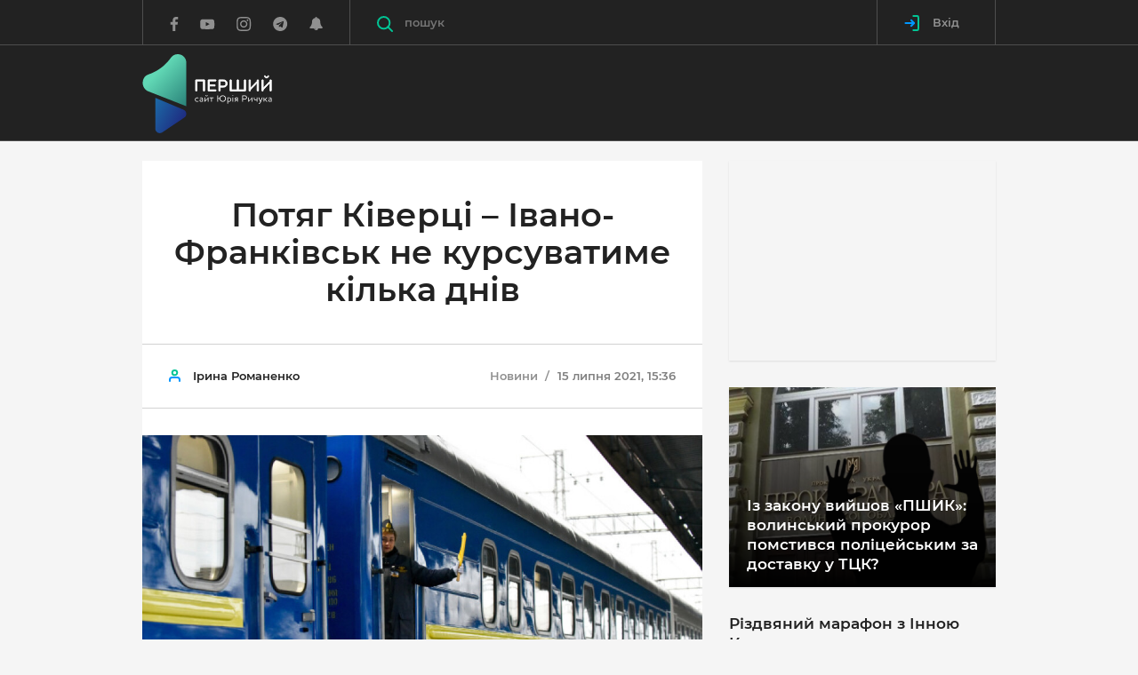

--- FILE ---
content_type: text/html; charset=UTF-8
request_url: https://pershyj.com/p-potyag-kivertsi-ivanofrankivsk-ne-kursuvatime-kilka-dniv-51473
body_size: 38161
content:
<!DOCTYPE html>
<html class="no-js">
    <head>

        <script>(function(w,d,s,l,i){w[l]=w[l]||[];w[l].push({'gtm.start':new Date().getTime(),event:'gtm.js'});var f=d.getElementsByTagName(s)[0],j=d.createElement(s),dl=l!='dataLayer'?'&l='+l:'';j.async=true;j.src='https://www.googletagmanager.com/gtm.js?id='+i+dl;f.parentNode.insertBefore(j,f);})(window,document,'script','dataLayer','GTM-W3B3JD5');</script>

        <meta charset="utf-8">
        <meta http-equiv="x-ua-compatible" content="ie=edge">
        <meta name="csrf-token" content="9UpDyXA94zXmq0KDx5BXs8Ui68wOvx5sbQ42uqBE">
        <meta name="description" content="">
        <meta name="viewport" content="width=device-width, initial-scale=1, viewport-fit=cover">
        <meta name="theme-color" content="#222222">
        <meta property="og:site_name" content="Перший сайт Юрія Ричука" />
                    <title>Потяг Ківерці – Івано-Франківськ не курсуватиме кілька днів</title>

            <meta property="og:url" content="https://pershyj.com/p-potyag-kivertsi-ivanofrankivsk-ne-kursuvatime-kilka-dniv-51473" />
    <meta property="og:type" content="article" />
    <meta property="og:image" content="https://pershyj.com/uploaded/images/thumbs/630x480/ap/rc/RFafDgKejG8xbcpDaTwDa0St0yMsFiuQTefT8Gtx.jpeg?v=2" />
    <meta property="og:image:width" content="630" />
    <meta property="og:image:height" content="480" />
    <meta property="article:author" content="https://www.facebook.com/pershyjnews/" />
    <meta property="og:title" content="Потяг Ківерці – Івано-Франківськ не курсуватиме кілька днів" />
    <meta property="og:description" content="" />
    <meta name="description" content="">
    <link rel="canonical" href="https://pershyj.com/p-potyag-kivertsi-ivanofrankivsk-ne-kursuvatime-kilka-dniv-51473" />

        <meta property="fb:pages" content="620821304789625" />
        <meta property="fb:app_id" content="1691356347825835" />

                    <link href="https://pershyj.com/amp/p-potyag-kivertsi-ivanofrankivsk-ne-kursuvatime-kilka-dniv-51473" rel="amphtml" />
    
        <link rel="stylesheet" href="https://pershyj.com/reborn/src/css/app.min.css?v=fgH4">
        <link rel="stylesheet" href="https://pershyj.com/reborn/src/css/styles.css?v=15">
        <link rel="shortcut icon" href="https://pershyj.com/img/favicon.png">
        <link rel="manifest" href="/manifest.json">

        <link href="https://fonts.googleapis.com/css?family=Roboto+Condensed:400,400i,700|Roboto+Slab:400,700|Roboto:100,300,300i,400,400i,500,700|Raleway:100,600&amp;subset=cyrillic" rel="stylesheet" type="text/css">

        <meta name="csrf-token" content="9UpDyXA94zXmq0KDx5BXs8Ui68wOvx5sbQ42uqBE">

        <script src="https://pershyj.com/reborn/src/js/vendor/modernizr.min.js"></script>

                <script>
    (function(i,s,o,g,r,a,m){i['GoogleAnalyticsObject']=r;i[r]=i[r]||function(){
            (i[r].q=i[r].q||[]).push(arguments)},i[r].l=1*new Date();a=s.createElement(o),
        m=s.getElementsByTagName(o)[0];a.async=1;a.src=g;m.parentNode.insertBefore(a,m)
    })(window,document,'script','https://www.google-analytics.com/analytics.js','ga');

    ga('create', 'UA-101445292-1', 'auto');
    ga('send', 'pageview');
</script>

<!-- Facebook Pixel Code -->
<script>
    !function(f,b,e,v,n,t,s){if(f.fbq)return;n=f.fbq=function(){n.callMethod?
        n.callMethod.apply(n,arguments):n.queue.push(arguments)};if(!f._fbq)f._fbq=n;
        n.push=n;n.loaded=!0;n.version='2.0';n.queue=[];t=b.createElement(e);t.async=!0;
        t.src=v;s=b.getElementsByTagName(e)[0];s.parentNode.insertBefore(t,s)}(window,
        document,'script','https://connect.facebook.net/en_US/fbevents.js');
    fbq('init', '1985991474979462'); // Insert your pixel ID here.
    fbq('track', 'PageView');
</script>
<!-- DO NOT MODIFY -->
<!-- End Facebook Pixel Code -->

        <!-- OneSignal  -->
<script src="https://cdn.onesignal.com/sdks/OneSignalSDK.js" async></script>
<script>
    var OneSignal = window.OneSignal || [];
    OneSignal.push(["init", {
        appId: "68867ef8-932f-4648-9080-4c517aefb731",
        autoRegister: true,
        notifyButton: {
            enable: false
        },
        welcomeNotification: {
            disable: true
        },
        safari_web_id: "web.onesignal.auto.0d123f70-12e5-49b1-a758-f1abcc853120",
        text: {
            'tip.state.unsubscribed': 'Підписатись на отримання сповіщень',
            'tip.state.subscribed': "Ви підписані на сповіщення",
            'tip.state.blocked': "Ви заблокували сповіщення на сайті",
            'message.prenotify': 'Натисніть, щоб підписатись на сповіщення',
            'message.action.subscribed': "Дякуємо за підписку!",
            'message.action.resubscribed': "Ви підписались на сповіщення",
            'message.action.unsubscribed': "Ви не будете отримувати повідомлення знову",
            'dialog.main.title': 'Управління повідомленнями сайту',
            'dialog.main.button.subscribe': 'Підписатись',
            'dialog.main.button.unsubscribe': 'Відписатись',
            'dialog.blocked.title': 'Розблокувати сповіщення',
            'dialog.blocked.message': "Дотримуйтесь цих інструкцій, щоб дозволити повідомлення:"
         },
         promptOptions: {
            siteName: 'Перший сайт Юрія Ричука',
            actionMessage: "Ми хотіли б показувати вам повідомлення про останні новини",
            acceptButtonText: "Так, погоджуюсь",
            autoAcceptTitle: 'Підтвердіть підписку',
            cancelButtonText: "Ні, дякую",
            exampleNotificationCaption: 'Ви зможете скасувати підписку в будь-який час.'
        }
    }]);
    OneSignal.push(function() {
      OneSignal.setDefaultTitle('Сервіс push-повідомлень');
    });
</script>
<!-- End OneSignal -->

        <script>
            window.Laravel = {"csrfToken":"9UpDyXA94zXmq0KDx5BXs8Ui68wOvx5sbQ42uqBE"};
            window.isAuthorized = 0;
        </script>

            
    <style>
        .c-post-slider__main-img img, .c-post-slider__nav-img img {object-fit: contain;}
        .c-post-slider__main-img {background-color: #222;}
        .lg-outer.lg-pull-caption-up .lg-sub-html {background: #0D0A0A;}
        #mSubscribe.modal {z-index: 1070;}
    </style>
    </head>

    <body>

        <noscript><iframe src="https://www.googletagmanager.com/ns.html?id=GTM-W3B3JD5" height="0" width="0" style="display:none;visibility:hidden"></iframe></noscript>

            <header class="c-banner js-banner">
    <div class="c-banner-main">
        <div class="container">
            <div class="c-banner-wrap">
                <div class="c-banner-logo">
                    <a href="https://pershyj.com" class="c-banner-logo__link">
                        <svg xmlns="http://www.w3.org/2000/svg" xmlns:xlink="http://www.w3.org/1999/xlink" width="146px" height="89px" viewBox="0 0 145 89" version="1.1">
  <defs>
    <linearGradient id="linear0" gradientUnits="userSpaceOnUse" x1="0.41975" y1="0.27023" x2="1.09223" y2="1.01682" gradientTransform="matrix(49.003906,0,0,58.214844,0.0273437,0.378906)">
      <stop offset="0" style="stop-color:rgb(38.039216%,84.705882%,70.980392%);stop-opacity:1;"/>
      <stop offset="1" style="stop-color:rgb(14.509804%,48.235294%,45.490196%);stop-opacity:1;"/>
    </linearGradient>
    <linearGradient id="linear1" gradientUnits="userSpaceOnUse" x1="-0.1885" y1="0.23663" x2="0.7449" y2="0.81504" gradientTransform="matrix(34.824219,0,0,39.8125,14.167969,49.097656)">
      <stop offset="0" style="stop-color:rgb(10.980392%,42.745098%,65.882353%);stop-opacity:1;"/>
      <stop offset="1" style="stop-color:rgb(11.764706%,18.431373%,51.372549%);stop-opacity:1;"/>
    </linearGradient>
  </defs>
  <g id="surface1">
    <path style=" stroke:none;fill-rule:nonzero;fill:url(#linear0);" d="M 6.382812 41.867188 C 20.597656 47.441406 34.8125 53.019531 49.03125 58.59375 C 49.03125 58.59375 49.046875 47.488281 49.019531 43.796875 L 49.019531 9.503906 C 49.019531 9.339844 49.015625 9.179688 49.007812 9.019531 C 48.601562 -0.0195312 36.855469 -3.320312 31.648438 4.050781 C 29.640625 6.898438 26.914062 10.136719 23.285156 13.25 C 17.203125 18.464844 11.015625 21.234375 6.582031 22.730469 C 4.222656 23.527344 2.21875 25.191406 1.117188 27.4375 C 0.566406 28.558594 0.132812 29.90625 0.0273438 31.46875 C -0.160156 34.171875 0.695312 36.394531 1.691406 38.019531 C 2.777344 39.792969 4.445312 41.128906 6.382812 41.867188 Z M 6.382812 41.867188 "/>
    <path style=" stroke:none;fill-rule:nonzero;fill:url(#linear1);" d="M 45.929688 62.539062 C 49.632812 64.105469 50.117188 69.183594 46.777344 71.429688 L 22.03125 88.054688 C 18.683594 90.304688 14.191406 87.890625 14.191406 83.839844 C 14.058594 72.207031 14.296875 60.730469 14.167969 49.097656 C 24.878906 53.628906 35.21875 58.007812 45.929688 62.539062 Z M 45.929688 62.539062 "/>
    <path style="fill-rule:nonzero;fill:rgb(255 255 255);fill-opacity:1;stroke-width:4.8514;stroke-linecap:butt;stroke-linejoin:miter;stroke:rgb(255 255 255);stroke-opacity:1;stroke-miterlimit:10;" d="M 353.333486 212.814695 C 352.869397 212.814695 352.486018 212.433594 352.486018 211.952203 L 352.486018 155.24842 L 315.157085 155.24842 L 315.157085 211.952203 C 315.157085 212.433594 314.692996 212.814695 314.208728 212.814695 L 308.437877 212.814695 C 307.973788 212.814695 307.590409 212.433594 307.590409 211.952203 L 307.590409 149.391503 C 307.590409 148.910112 307.973788 148.428722 308.437877 148.428722 L 359.104337 148.428722 C 359.568427 148.428722 360.052694 148.910112 360.052694 149.391503 L 360.052694 211.952203 C 360.052694 212.433594 359.588605 212.814695 359.104337 212.814695 Z M 353.333486 212.814695 " transform="matrix(0.193591,0,0,0.194748,0,0)"/>
    <path style="fill-rule:nonzero;fill:rgb(255 255 255);fill-opacity:1;stroke-width:4.8514;stroke-linecap:butt;stroke-linejoin:miter;stroke:rgb(255 255 255);stroke-opacity:1;stroke-miterlimit:10;" d="M 425.267349 148.44878 C 425.731439 148.44878 426.114817 148.910112 426.114817 149.391503 L 426.114817 154.205407 C 426.114817 154.787087 425.731439 155.168188 425.267349 155.168188 L 387.635749 155.168188 L 387.635749 177.292091 L 420.343966 177.292091 C 420.808055 177.292091 421.191433 177.673192 421.191433 178.134524 L 421.191433 183.048718 C 421.191433 183.510051 420.808055 183.891152 420.343966 183.891152 L 387.635749 183.891152 L 387.635749 206.115344 L 425.267349 206.115344 C 425.731439 206.115344 426.114817 206.576677 426.114817 207.058067 L 426.114817 211.972261 C 426.114817 212.433594 425.731439 212.814695 425.267349 212.814695 L 380.936719 212.814695 C 380.472629 212.814695 380.089251 212.433594 380.089251 211.972261 L 380.089251 149.391503 C 380.089251 148.93017 380.472629 148.44878 380.936719 148.44878 Z M 425.267349 148.44878 " transform="matrix(0.193591,0,0,0.194748,0,0)"/>
    <path style="fill-rule:nonzero;fill:rgb(255 255 255);fill-opacity:1;stroke-width:4.8514;stroke-linecap:butt;stroke-linejoin:miter;stroke:rgb(255 255 255);stroke-opacity:1;stroke-miterlimit:10;" d="M 468.649623 148.44878 C 474.218696 148.44878 479.041191 149.491792 483.480307 152.981873 C 488.222091 156.672533 491.046983 162.348929 491.046983 169.609902 C 491.046983 176.890932 487.919423 183.02866 482.834617 186.719321 C 478.375323 190.02888 473.088739 190.791081 467.701266 190.791081 L 450.025512 190.791081 L 450.025512 211.952203 C 450.025512 212.433594 449.561422 212.814695 449.077155 212.814695 L 443.326482 212.814695 C 442.862392 212.814695 442.479014 212.433594 442.479014 211.952203 L 442.479014 149.391503 C 442.479014 148.910112 442.862392 148.428722 443.326482 148.428722 L 468.649623 148.428722 Z M 477.911234 157.996357 C 474.965275 155.8301 471.575404 155.067899 467.499488 155.067899 L 450.005334 155.067899 L 450.005334 184.171963 L 466.47042 184.171963 C 470.425269 184.171963 474.400296 183.71063 477.527856 181.624605 C 481.119504 179.157479 483.379418 174.925255 483.379418 169.62996 C 483.379418 164.234375 481.301105 160.363193 477.911234 157.996357 Z M 477.911234 157.996357 " transform="matrix(0.193591,0,0,0.194748,0,0)"/>
    <path style="fill-rule:nonzero;fill:rgb(255 255 255);fill-opacity:1;stroke-width:4.8514;stroke-linecap:butt;stroke-linejoin:miter;stroke:rgb(255 255 255);stroke-opacity:1;stroke-miterlimit:10;" d="M 598.029688 211.952203 C 598.029688 212.433594 597.646309 212.814695 597.081331 212.814695 L 508.319181 212.814695 C 507.855092 212.814695 507.471713 212.433594 507.471713 211.952203 L 507.471713 149.391503 C 507.471713 148.910112 507.855092 148.428722 508.319181 148.428722 L 514.090032 148.428722 C 514.554122 148.428722 515.038389 148.910112 515.038389 149.391503 L 515.038389 206.095286 L 548.957274 206.095286 L 548.957274 149.391503 C 548.957274 148.910112 549.340652 148.428722 549.804741 148.428722 L 555.575593 148.428722 C 556.039682 148.428722 556.523949 148.910112 556.523949 149.391503 L 556.523949 206.095286 L 590.463012 206.095286 L 590.463012 149.391503 C 590.463012 148.910112 590.826212 148.428722 591.391191 148.428722 L 597.061153 148.428722 C 597.626131 148.428722 598.00951 148.910112 598.00951 149.391503 L 598.00951 211.952203 Z M 598.029688 211.952203 " transform="matrix(0.193591,0,0,0.194748,0,0)"/>
    <path style="fill-rule:nonzero;fill:rgb(255 255 255);fill-opacity:1;stroke-width:4.8514;stroke-linecap:butt;stroke-linejoin:miter;stroke:rgb(255 255 255);stroke-opacity:1;stroke-miterlimit:10;" d="M 665.040167 165.357619 L 625.63292 205.914765 L 625.63292 211.972261 C 625.63292 212.433594 625.148653 212.814695 624.684564 212.814695 L 618.913712 212.814695 C 618.449623 212.814695 618.066245 212.433594 618.066245 211.972261 L 618.066245 149.391503 C 618.066245 148.93017 618.449623 148.44878 618.913712 148.44878 L 624.684564 148.44878 C 625.148653 148.44878 625.63292 148.910112 625.63292 149.391503 L 625.63292 196.467477 L 665.040167 155.910332 L 665.040167 149.391503 C 665.040167 148.93017 665.423545 148.54907 665.988524 148.54907 L 671.658486 148.54907 C 672.223464 148.54907 672.586665 148.93017 672.586665 149.391503 L 672.586665 211.972261 C 672.586665 212.433594 672.223464 212.914984 671.658486 212.914984 L 665.988524 212.914984 C 665.423545 212.914984 665.040167 212.453652 665.040167 211.972261 Z M 665.040167 165.357619 " transform="matrix(0.193591,0,0,0.194748,0,0)"/>
    <path style="fill-rule:nonzero;fill:rgb(255 255 255);fill-opacity:1;stroke-width:4.8514;stroke-linecap:butt;stroke-linejoin:miter;stroke:rgb(255 255 255);stroke-opacity:1;stroke-miterlimit:10;" d="M 739.597144 165.357619 L 700.189898 205.914765 L 700.189898 211.972261 C 700.189898 212.433594 699.725808 212.814695 699.241541 212.814695 L 693.490867 212.814695 C 693.0066 212.814695 692.6434 212.433594 692.6434 211.972261 L 692.6434 149.391503 C 692.6434 148.93017 693.0066 148.44878 693.490867 148.44878 L 699.241541 148.44878 C 699.70563 148.44878 700.189898 148.910112 700.189898 149.391503 L 700.189898 196.467477 L 739.597144 155.910332 L 739.597144 149.391503 C 739.597144 148.93017 739.980523 148.54907 740.545501 148.54907 L 746.215463 148.54907 C 746.80062 148.54907 747.16382 148.93017 747.16382 149.391503 L 747.16382 211.972261 C 747.16382 212.433594 746.780442 212.914984 746.215463 212.914984 L 740.545501 212.914984 C 739.980523 212.914984 739.597144 212.453652 739.597144 211.972261 Z M 727.510641 125.201633 C 727.591352 124.539721 727.974731 124.238852 728.539709 124.238852 L 730.900512 124.238852 C 731.667268 124.238852 732.030469 124.720242 732.030469 125.201633 C 732.030469 131.720462 727.692241 137.095988 719.843077 137.095988 C 712.014089 137.095988 707.554795 131.720462 707.554795 125.201633 C 707.554795 124.720242 707.938173 124.238852 708.684752 124.238852 L 711.146444 124.238852 C 711.711422 124.238852 712.094801 124.519663 712.175512 125.201633 C 712.458001 129.253336 715.020582 132.001273 719.843077 132.001273 C 724.665571 132.001273 727.127263 129.253336 727.510641 125.201633 Z M 727.510641 125.201633 " transform="matrix(0.193591,0,0,0.194748,0,0)"/>
    <path style=" stroke:none;fill-rule:nonzero;fill:rgb(255 255 255);fill-opacity:1;" d="M 62.402344 52.632812 C 62.472656 52.582031 62.53125 52.601562 62.554688 52.65625 L 62.757812 53.035156 C 62.789062 53.085938 62.757812 53.125 62.707031 53.167969 C 62.339844 53.414062 61.808594 53.546875 61.269531 53.546875 C 60.496094 53.546875 59.851562 53.300781 59.421875 52.851562 C 59.011719 52.4375 58.789062 51.84375 58.789062 51.136719 C 58.789062 50.519531 58.980469 49.996094 59.308594 49.605469 C 59.777344 49.03125 60.492188 48.726562 61.277344 48.726562 C 61.820312 48.726562 62.316406 48.878906 62.6875 49.136719 C 62.734375 49.175781 62.765625 49.21875 62.734375 49.269531 L 62.519531 49.660156 C 62.492188 49.722656 62.441406 49.730469 62.367188 49.691406 C 62.011719 49.464844 61.664062 49.375 61.277344 49.375 C 60.746094 49.375 60.265625 49.578125 59.949219 49.957031 C 59.695312 50.253906 59.542969 50.65625 59.542969 51.136719 C 59.542969 51.671875 59.714844 52.113281 60.011719 52.429688 C 60.304688 52.75 60.742188 52.925781 61.285156 52.925781 C 61.675781 52.921875 62.042969 52.851562 62.402344 52.632812 Z M 62.402344 52.632812 "/>
    <path style=" stroke:none;fill-rule:nonzero;fill:rgb(255 255 255);fill-opacity:1;" d="M 64.53125 49.75 C 64.460938 49.792969 64.410156 49.773438 64.390625 49.71875 L 64.214844 49.339844 C 64.183594 49.277344 64.195312 49.25 64.265625 49.207031 C 64.734375 48.890625 65.386719 48.722656 66.019531 48.722656 C 66.457031 48.722656 67 48.804688 67.367188 49.226562 C 67.601562 49.492188 67.746094 49.882812 67.746094 50.476562 L 67.746094 53.351562 C 67.746094 53.402344 67.703125 53.441406 67.652344 53.441406 L 67.171875 53.441406 C 67.121094 53.441406 67.082031 53.402344 67.082031 53.351562 L 67.082031 53.1875 L 67.042969 53.1875 C 66.574219 53.464844 66.164062 53.546875 65.652344 53.546875 C 65.234375 53.546875 64.828125 53.441406 64.511719 53.214844 C 64.207031 52.988281 63.992188 52.652344 63.992188 52.179688 C 63.992188 51.542969 64.378906 51.183594 64.9375 50.96875 C 65.5625 50.734375 66.386719 50.671875 67 50.640625 L 67 50.484375 C 67 50.074219 66.925781 49.828125 66.765625 49.632812 C 66.5625 49.398438 66.234375 49.328125 65.929688 49.328125 C 65.347656 49.332031 64.917969 49.527344 64.53125 49.75 Z M 67 52.65625 L 67 51.207031 C 66.519531 51.230469 65.949219 51.257812 65.480469 51.394531 C 65.042969 51.507812 64.707031 51.730469 64.707031 52.144531 C 64.707031 52.71875 65.300781 52.953125 65.871094 52.953125 C 66.253906 52.953125 66.644531 52.839844 67 52.65625 Z M 67 52.65625 "/>
    <path style=" stroke:none;fill-rule:nonzero;fill:rgb(255 255 255);fill-opacity:1;" d="M 74 53.351562 C 74 53.402344 73.957031 53.445312 73.910156 53.445312 L 73.359375 53.445312 C 73.308594 53.445312 73.257812 53.402344 73.257812 53.351562 L 73.257812 50.121094 L 70.320312 52.949219 L 70.320312 53.351562 C 70.320312 53.402344 70.277344 53.441406 70.226562 53.441406 L 69.679688 53.441406 C 69.628906 53.441406 69.574219 53.402344 69.574219 53.351562 L 69.574219 48.90625 C 69.574219 48.859375 69.625 48.804688 69.679688 48.804688 L 70.226562 48.804688 C 70.277344 48.804688 70.320312 48.855469 70.320312 48.90625 L 70.320312 52.160156 L 73.257812 49.320312 L 73.257812 48.90625 C 73.257812 48.859375 73.304688 48.804688 73.359375 48.804688 L 73.910156 48.804688 C 73.957031 48.804688 74 48.855469 74 48.90625 Z M 72.609375 46.140625 C 72.621094 46.066406 72.660156 46.035156 72.722656 46.035156 L 72.980469 46.035156 C 73.058594 46.035156 73.101562 46.085938 73.101562 46.140625 C 73.101562 46.847656 72.632812 47.433594 71.785156 47.433594 C 70.9375 47.433594 70.457031 46.847656 70.457031 46.140625 C 70.457031 46.089844 70.5 46.035156 70.582031 46.035156 L 70.84375 46.035156 C 70.90625 46.035156 70.949219 46.066406 70.957031 46.140625 C 70.988281 46.582031 71.265625 46.878906 71.785156 46.878906 C 72.304688 46.878906 72.570312 46.582031 72.609375 46.140625 Z M 72.609375 46.140625 "/>
    <path style=" stroke:none;fill-rule:nonzero;fill:rgb(255 255 255);fill-opacity:1;" d="M 79.539062 48.808594 C 79.601562 48.808594 79.640625 48.859375 79.640625 48.910156 L 79.640625 49.371094 C 79.640625 49.421875 79.601562 49.476562 79.539062 49.476562 L 77.816406 49.476562 L 77.816406 53.355469 C 77.816406 53.40625 77.773438 53.445312 77.722656 53.445312 L 77.175781 53.445312 C 77.125 53.445312 77.070312 53.40625 77.070312 53.355469 L 77.070312 49.476562 L 75.347656 49.476562 C 75.296875 49.476562 75.257812 49.425781 75.257812 49.371094 L 75.257812 48.910156 C 75.257812 48.859375 75.296875 48.808594 75.347656 48.808594 Z M 79.539062 48.808594 "/>
    <path style=" stroke:none;fill-rule:nonzero;fill:rgb(255 255 255);fill-opacity:1;" d="M 90.023438 53.546875 C 88.136719 53.546875 86.578125 52.140625 86.414062 50.304688 L 84.761719 50.304688 L 84.761719 53.351562 C 84.761719 53.402344 84.710938 53.445312 84.660156 53.445312 L 84.035156 53.445312 C 83.988281 53.445312 83.945312 53.402344 83.945312 53.351562 L 83.945312 46.558594 C 83.945312 46.507812 83.988281 46.457031 84.035156 46.457031 L 84.660156 46.457031 C 84.707031 46.457031 84.761719 46.507812 84.761719 46.558594 L 84.761719 49.578125 L 86.425781 49.578125 C 86.609375 47.757812 88.160156 46.363281 90.023438 46.363281 C 92.003906 46.363281 93.644531 47.933594 93.644531 49.964844 C 93.644531 51.996094 92.003906 53.546875 90.023438 53.546875 Z M 90.015625 47.132812 C 88.464844 47.132812 87.25 48.417969 87.25 49.964844 C 87.25 51.527344 88.464844 52.789062 90.015625 52.789062 C 91.585938 52.789062 92.789062 51.515625 92.789062 49.964844 C 92.789062 48.414062 91.585938 47.132812 90.015625 47.132812 Z M 90.015625 47.132812 "/>
    <path style=" stroke:none;fill-rule:nonzero;fill:rgb(255 255 255);fill-opacity:1;" d="M 96.765625 48.726562 C 97.5625 48.726562 98.257812 48.941406 98.746094 49.390625 C 99.175781 49.792969 99.449219 50.375 99.449219 51.125 C 99.449219 51.882812 99.226562 52.4375 98.871094 52.816406 C 98.402344 53.339844 97.707031 53.546875 97.117188 53.546875 C 96.675781 53.546875 96.371094 53.496094 96.035156 53.339844 L 96.035156 55.71875 C 96.035156 55.769531 95.996094 55.8125 95.945312 55.8125 L 95.394531 55.8125 C 95.34375 55.8125 95.289062 55.769531 95.289062 55.71875 L 95.289062 48.976562 C 95.289062 48.914062 95.320312 48.867188 95.402344 48.84375 C 95.769531 48.777344 96.28125 48.726562 96.765625 48.726562 Z M 96.035156 52.714844 C 96.339844 52.871094 96.613281 52.933594 97.042969 52.933594 C 97.429688 52.933594 97.902344 52.808594 98.25 52.460938 C 98.535156 52.183594 98.707031 51.730469 98.707031 51.125 C 98.707031 50.570312 98.53125 50.140625 98.21875 49.832031 C 97.878906 49.503906 97.402344 49.332031 96.839844 49.332031 C 96.574219 49.332031 96.28125 49.363281 96.035156 49.394531 Z M 96.035156 52.714844 "/>
    <path style=" stroke:none;fill-rule:nonzero;fill:rgb(255 255 255);fill-opacity:1;" d="M 100.980469 46.601562 C 100.980469 46.355469 101.183594 46.160156 101.429688 46.160156 C 101.675781 46.160156 101.878906 46.351562 101.878906 46.601562 C 101.878906 46.859375 101.675781 47.050781 101.429688 47.050781 C 101.183594 47.050781 100.980469 46.859375 100.980469 46.601562 Z M 101.164062 48.808594 L 101.71875 48.808594 C 101.769531 48.808594 101.808594 48.859375 101.808594 48.910156 L 101.808594 53.351562 C 101.808594 53.402344 101.769531 53.445312 101.71875 53.445312 L 101.164062 53.445312 C 101.117188 53.445312 101.0625 53.402344 101.0625 53.351562 L 101.0625 48.910156 C 101.0625 48.859375 101.113281 48.808594 101.164062 48.808594 Z M 101.164062 48.808594 "/>
    <path style=" stroke:none;fill-rule:nonzero;fill:rgb(255 255 255);fill-opacity:1;" d="M 106.96875 48.808594 C 107.019531 48.808594 107.0625 48.859375 107.0625 48.910156 L 107.0625 53.351562 C 107.0625 53.402344 107.019531 53.445312 106.96875 53.445312 L 106.4375 53.445312 C 106.390625 53.445312 106.347656 53.402344 106.347656 53.351562 L 106.347656 51.710938 L 105.246094 51.710938 L 104.03125 53.375 C 103.992188 53.4375 103.953125 53.445312 103.878906 53.445312 L 103.339844 53.445312 C 103.25 53.445312 103.25 53.382812 103.289062 53.300781 L 104.605469 51.558594 C 104.308594 51.507812 104.023438 51.421875 103.800781 51.21875 C 103.558594 51.011719 103.402344 50.695312 103.402344 50.246094 C 103.402344 49.636719 103.667969 49.238281 104.078125 49.023438 C 104.351562 48.878906 104.699219 48.808594 105.078125 48.808594 Z M 105.152344 49.421875 C 104.847656 49.421875 104.5625 49.472656 104.367188 49.636719 C 104.226562 49.773438 104.132812 49.96875 104.132812 50.253906 C 104.132812 50.570312 104.246094 50.789062 104.417969 50.910156 C 104.613281 51.054688 104.898438 51.105469 105.191406 51.105469 L 106.34375 51.105469 L 106.34375 49.421875 Z M 105.152344 49.421875 "/>
    <path style=" stroke:none;fill-rule:nonzero;fill:rgb(255 255 255);fill-opacity:1;" d="M 114.863281 46.457031 C 115.464844 46.457031 115.984375 46.570312 116.464844 46.949219 C 116.976562 47.351562 117.28125 47.96875 117.28125 48.757812 C 117.28125 49.546875 116.945312 50.214844 116.394531 50.613281 C 115.914062 50.972656 115.34375 51.054688 114.761719 51.054688 L 112.855469 51.054688 L 112.855469 53.355469 C 112.855469 53.40625 112.804688 53.445312 112.753906 53.445312 L 112.132812 53.445312 C 112.082031 53.445312 112.039062 53.40625 112.039062 53.355469 L 112.039062 46.5625 C 112.039062 46.511719 112.082031 46.457031 112.132812 46.457031 Z M 115.867188 47.496094 C 115.550781 47.257812 115.183594 47.175781 114.742188 47.175781 L 112.855469 47.175781 L 112.855469 50.335938 L 114.628906 50.335938 C 115.058594 50.335938 115.488281 50.285156 115.824219 50.0625 C 116.210938 49.792969 116.457031 49.332031 116.457031 48.757812 C 116.457031 48.171875 116.230469 47.75 115.867188 47.496094 Z M 115.867188 47.496094 "/>
    <path style=" stroke:none;fill-rule:nonzero;fill:rgb(255 255 255);fill-opacity:1;" d="M 123.25 53.351562 C 123.25 53.402344 123.210938 53.445312 123.160156 53.445312 L 122.609375 53.445312 C 122.558594 53.445312 122.503906 53.402344 122.503906 53.351562 L 122.503906 50.121094 L 119.570312 52.949219 L 119.570312 53.351562 C 119.570312 53.402344 119.527344 53.441406 119.476562 53.441406 L 118.925781 53.441406 C 118.875 53.441406 118.824219 53.402344 118.824219 53.351562 L 118.824219 48.90625 C 118.824219 48.859375 118.875 48.804688 118.925781 48.804688 L 119.476562 48.804688 C 119.527344 48.804688 119.570312 48.855469 119.570312 48.90625 L 119.570312 52.160156 L 122.503906 49.320312 L 122.503906 48.90625 C 122.503906 48.859375 122.554688 48.804688 122.609375 48.804688 L 123.160156 48.804688 C 123.210938 48.804688 123.25 48.855469 123.25 48.90625 Z M 123.25 53.351562 "/>
    <path style=" stroke:none;fill-rule:nonzero;fill:rgb(255 255 255);fill-opacity:1;" d="M 128.933594 53.351562 C 128.933594 53.402344 128.890625 53.445312 128.84375 53.445312 L 128.289062 53.445312 C 128.238281 53.445312 128.1875 53.402344 128.1875 53.351562 L 128.1875 51.699219 C 127.820312 51.832031 127.320312 51.957031 126.839844 51.957031 C 126.238281 51.957031 125.789062 51.824219 125.503906 51.546875 C 125.230469 51.269531 125.097656 50.859375 125.097656 50.292969 L 125.097656 48.910156 C 125.097656 48.859375 125.136719 48.808594 125.1875 48.808594 L 125.738281 48.808594 C 125.789062 48.808594 125.839844 48.859375 125.839844 48.910156 L 125.839844 50.292969 C 125.839844 50.644531 125.921875 50.902344 126.085938 51.0625 C 126.257812 51.257812 126.535156 51.332031 126.902344 51.332031 C 127.382812 51.332031 127.859375 51.207031 128.1875 51.085938 L 128.1875 48.910156 C 128.1875 48.859375 128.238281 48.808594 128.289062 48.808594 L 128.84375 48.808594 C 128.890625 48.808594 128.933594 48.859375 128.933594 48.910156 Z M 128.933594 53.351562 "/>
    <path style=" stroke:none;fill-rule:nonzero;fill:rgb(255 255 255);fill-opacity:1;" d="M 133.054688 53.691406 C 132.796875 54.335938 132.515625 54.851562 132.167969 55.21875 C 131.75 55.632812 131.21875 55.855469 130.515625 55.824219 C 130.464844 55.824219 130.433594 55.792969 130.433594 55.742188 L 130.433594 55.179688 C 130.433594 55.136719 130.472656 55.105469 130.523438 55.105469 C 130.585938 55.105469 130.613281 55.117188 130.71875 55.117188 C 131.09375 55.117188 131.410156 54.953125 131.6875 54.644531 C 131.882812 54.417969 132.074219 54.113281 132.238281 53.722656 L 130.148438 48.941406 C 130.125 48.890625 130.125 48.808594 130.226562 48.808594 L 130.890625 48.808594 C 130.980469 48.808594 131.023438 48.847656 131.042969 48.917969 L 132.625 52.789062 L 134.054688 48.917969 C 134.074219 48.847656 134.125 48.808594 134.207031 48.808594 L 134.816406 48.808594 C 134.921875 48.808594 134.910156 48.890625 134.890625 48.941406 Z M 133.054688 53.691406 "/>
    <path style=" stroke:none;fill-rule:nonzero;fill:rgb(255 255 255);fill-opacity:1;" d="M 140.011719 48.808594 C 140.101562 48.808594 140.132812 48.890625 140.050781 48.980469 L 138.171875 51.074219 L 140.109375 53.28125 C 140.191406 53.363281 140.160156 53.445312 140.070312 53.445312 L 139.417969 53.445312 C 139.328125 53.445312 139.285156 53.425781 139.222656 53.355469 L 137.542969 51.445312 L 136.867188 51.445312 L 136.867188 53.355469 C 136.867188 53.40625 136.828125 53.445312 136.765625 53.445312 L 136.226562 53.445312 C 136.175781 53.445312 136.121094 53.40625 136.121094 53.355469 L 136.121094 48.910156 C 136.121094 48.863281 136.171875 48.808594 136.226562 48.808594 L 136.765625 48.808594 C 136.828125 48.808594 136.867188 48.859375 136.867188 48.910156 L 136.867188 50.789062 L 137.542969 50.789062 L 139.183594 48.910156 C 139.234375 48.851562 139.285156 48.808594 139.367188 48.808594 Z M 140.011719 48.808594 "/>
    <path style=" stroke:none;fill-rule:nonzero;fill:rgb(255 255 255);fill-opacity:1;" d="M 141.757812 49.75 C 141.683594 49.792969 141.632812 49.773438 141.613281 49.71875 L 141.4375 49.339844 C 141.40625 49.277344 141.417969 49.25 141.488281 49.207031 C 141.957031 48.890625 142.613281 48.722656 143.242188 48.722656 C 143.683594 48.722656 144.222656 48.804688 144.589844 49.226562 C 144.824219 49.492188 144.96875 49.882812 144.96875 50.476562 L 144.96875 53.351562 C 144.96875 53.402344 144.925781 53.441406 144.878906 53.441406 L 144.398438 53.441406 C 144.347656 53.441406 144.304688 53.402344 144.304688 53.351562 L 144.304688 53.1875 L 144.265625 53.1875 C 143.796875 53.464844 143.386719 53.546875 142.878906 53.546875 C 142.460938 53.546875 142.050781 53.441406 141.734375 53.214844 C 141.429688 52.988281 141.214844 52.652344 141.214844 52.179688 C 141.214844 51.542969 141.601562 51.183594 142.164062 50.96875 C 142.785156 50.734375 143.609375 50.671875 144.222656 50.640625 L 144.222656 50.484375 C 144.222656 50.074219 144.152344 49.828125 143.988281 49.632812 C 143.785156 49.398438 143.457031 49.328125 143.152344 49.328125 C 142.570312 49.332031 142.144531 49.527344 141.757812 49.75 Z M 144.222656 52.65625 L 144.222656 51.207031 C 143.746094 51.230469 143.171875 51.257812 142.703125 51.394531 C 142.265625 51.507812 141.929688 51.730469 141.929688 52.144531 C 141.929688 52.71875 142.523438 52.953125 143.09375 52.953125 C 143.480469 52.953125 143.867188 52.839844 144.222656 52.65625 Z M 144.222656 52.65625 "/>
  </g>
</svg>
                    </a>
                </div>

                <div class="c-banner-top">
                    <div class="c-banner-social">
    <ul class="c-banner-social__list">
        <li class="c-banner-social__item">
            <a href="https://www.facebook.com/pershyjnews" class="c-banner-social__link" target="_blank">
                <svg xmlns="http://www.w3.org/2000/svg" width="10" height="16" viewBox="0 0 10 16">
  <path fill-rule="evenodd" d="M9.15590659,0.115384615 L9.15590659,2.65384615 L7.64629121,2.65384615 C7.0950064,2.65384615 6.72321525,2.76922962 6.53090659,3 C6.33859794,3.23077038 6.24244505,3.57692077 6.24244505,4.03846154 L6.24244505,5.85576923 L9.05975275,5.85576923 L8.68475275,8.70192308 L6.24244505,8.70192308 L6.24244505,16 L3.30013736,16 L3.30013736,8.70192308 L0.848214286,8.70192308 L0.848214286,5.85576923 L3.30013736,5.85576923 L3.30013736,3.75961538 C3.30013736,2.56730173 3.63346736,1.64263149 4.30013736,0.985576923 C4.96680736,0.328522356 5.854619,0 6.9635989,0 C7.9059113,0 8.63667323,0.0384611538 9.15590659,0.115384615 Z"/>
</svg>
            </a>
        </li>

        

        <li class="c-banner-social__item">
            <a href="https://www.youtube.com/channel/UC1Sg_yDJ9BiebN6idYAahsA" class="c-banner-social__link" target="_blank">
                <svg xmlns="http://www.w3.org/2000/svg" width="17" height="12" viewBox="0 0 17 12">
  <path fill-rule="evenodd" d="M81.5045673,10.3571429 L85.8259959,8.125 L81.5045673,5.86607143 L81.5045673,10.3571429 Z M83.156353,2.66071429 C84.156358,2.66071429 85.1221222,2.67410701 86.0536745,2.70089286 C86.9852267,2.72767871 87.6682556,2.75595223 88.1027816,2.78571429 L88.7545673,2.82142857 C88.7605197,2.82142857 88.8111145,2.82589281 88.906353,2.83482143 C89.0015916,2.84375004 89.0700433,2.85267853 89.1117102,2.86160714 C89.153377,2.87053576 89.2233168,2.88392848 89.3215316,2.90178571 C89.4197464,2.91964295 89.504567,2.94345223 89.5759959,2.97321429 C89.6474248,3.00297634 89.7307573,3.04166643 89.8259959,3.08928571 C89.9212345,3.136905 90.0134954,3.19494013 90.1027816,3.26339286 C90.1920678,3.33184558 90.2783764,3.41071384 90.3617102,3.5 C90.3974246,3.53571446 90.4435551,3.59077344 90.500103,3.66517857 C90.5566509,3.73958371 90.6429596,3.91368911 90.7590316,4.1875 C90.8751036,4.46131089 90.9539719,4.76190312 90.9956387,5.08928571 C91.043258,5.47024 91.08046,5.87648594 91.1072459,6.30803571 C91.1340317,6.73958549 91.1504006,7.07737973 91.156353,7.32142857 L91.156353,8.89285714 C91.1623054,9.7559567 91.1087345,10.6190433 90.9956387,11.4821429 C90.9539719,11.8095254 90.8795679,12.1056534 90.7724245,12.3705357 C90.6652811,12.635418 90.5700439,12.8184519 90.4867102,12.9196429 L90.3617102,13.0714286 C90.2783764,13.1607147 90.1920678,13.239583 90.1027816,13.3080357 C90.0134954,13.3764884 89.9212345,13.4330355 89.8259959,13.4776786 C89.7307573,13.5223217 89.6474248,13.5595237 89.5759959,13.5892857 C89.504567,13.6190478 89.4197464,13.6428571 89.3215316,13.6607143 C89.2233168,13.6785715 89.151889,13.6919642 89.1072459,13.7008929 C89.0626028,13.7098215 88.9941511,13.71875 88.9018887,13.7276786 C88.8096264,13.7366072 88.7605197,13.7410714 88.7545673,13.7410714 C87.2605122,13.8541672 85.3944595,13.9107143 83.156353,13.9107143 C81.924204,13.8988095 80.8542742,13.8794644 79.9465316,13.8526786 C79.038789,13.8258927 78.4420687,13.8035715 78.156353,13.7857143 L77.718853,13.75 L77.3974245,13.7142857 C77.1831377,13.6845237 77.0209369,13.6547621 76.9108173,13.625 C76.8006977,13.5952379 76.6489135,13.5327386 76.4554602,13.4375 C76.2620068,13.3422614 76.0938537,13.2202388 75.9509959,13.0714286 C75.9152814,13.0357141 75.8691509,12.9806551 75.812603,12.90625 C75.7560551,12.8318449 75.6697465,12.6577395 75.5536745,12.3839286 C75.4376024,12.1101177 75.3587342,11.8095254 75.3170673,11.4821429 C75.269448,11.1011886 75.232246,10.6949426 75.2054602,10.2633929 C75.1786743,9.83184308 75.1623054,9.49404884 75.156353,9.25 L75.156353,7.67857143 C75.1504006,6.81547187 75.2039715,5.95238527 75.3170673,5.08928571 C75.3587342,4.76190312 75.4331382,4.46577513 75.5402816,4.20089286 C75.647425,3.93601058 75.7426621,3.7529767 75.8259959,3.65178571 L75.9509959,3.5 C76.0343296,3.41071384 76.1206383,3.33184558 76.2099245,3.26339286 C76.2992106,3.19494013 76.3914716,3.136905 76.4867102,3.08928571 C76.5819487,3.04166643 76.6652812,3.00297634 76.7367102,2.97321429 C76.8081391,2.94345223 76.8929597,2.91964295 76.9911745,2.90178571 C77.0893892,2.88392848 77.159329,2.87053576 77.2009959,2.86160714 C77.2426628,2.85267853 77.3111145,2.84375004 77.406353,2.83482143 C77.5015916,2.82589281 77.5521863,2.82142857 77.5581387,2.82142857 C79.0521938,2.71428518 80.9182466,2.66071429 83.156353,2.66071429 Z" transform="translate(-75 -2)"/>
</svg>
            </a>
        </li>

        <li class="c-banner-social__item">
            <a href="https://www.instagram.com/pershyjnews" class="c-banner-social__link" target="_blank">
                <svg xmlns="http://www.w3.org/2000/svg" width="17" height="16" viewBox="0 0 17 16">
  <path fill-rule="evenodd" d="M126.823466,8 C126.823466,7.26388521 126.563052,6.63541927 126.042216,6.11458333 C125.52138,5.5937474 124.892914,5.33333333 124.156799,5.33333333 C123.420685,5.33333333 122.792219,5.5937474 122.271383,6.11458333 C121.750547,6.63541927 121.490133,7.26388521 121.490133,8 C121.490133,8.73611479 121.750547,9.36458073 122.271383,9.88541667 C122.792219,10.4062526 123.420685,10.6666667 124.156799,10.6666667 C124.892914,10.6666667 125.52138,10.4062526 126.042216,9.88541667 C126.563052,9.36458073 126.823466,8.73611479 126.823466,8 Z M128.260966,8 C128.260966,9.13889458 127.861665,10.1076349 127.063049,10.90625 C126.264434,11.7048651 125.295694,12.1041667 124.156799,12.1041667 C123.017905,12.1041667 122.049165,11.7048651 121.250549,10.90625 C120.451934,10.1076349 120.052633,9.13889458 120.052633,8 C120.052633,6.86110542 120.451934,5.8923651 121.250549,5.09375 C122.049165,4.2951349 123.017905,3.89583333 124.156799,3.89583333 C125.295694,3.89583333 126.264434,4.2951349 127.063049,5.09375 C127.861665,5.8923651 128.260966,6.86110542 128.260966,8 Z M129.385966,3.72916667 C129.385966,3.99305687 129.292217,4.21874906 129.104716,4.40625 C128.917215,4.59375094 128.691523,4.6875 128.427633,4.6875 C128.163743,4.6875 127.93805,4.59375094 127.750549,4.40625 C127.563049,4.21874906 127.469299,3.99305687 127.469299,3.72916667 C127.469299,3.46527646 127.563049,3.23958427 127.750549,3.05208333 C127.93805,2.8645824 128.163743,2.77083333 128.427633,2.77083333 C128.691523,2.77083333 128.917215,2.8645824 129.104716,3.05208333 C129.292217,3.23958427 129.385966,3.46527646 129.385966,3.72916667 Z M124.156799,1.4375 C124.108188,1.4375 123.842566,1.43576391 123.359924,1.43229167 C122.877283,1.42881943 122.510967,1.42881943 122.260966,1.43229167 C122.010965,1.43576391 121.675899,1.44618047 121.255758,1.46354167 C120.835617,1.48090286 120.477981,1.51562474 120.182841,1.56770833 C119.887701,1.61979193 119.639439,1.6840274 119.438049,1.76041667 C119.090826,1.89930625 118.785273,2.10069312 118.521383,2.36458333 C118.257493,2.62847354 118.056106,2.93402604 117.917216,3.28125 C117.840827,3.4826399 117.776591,3.7309013 117.724508,4.02604167 C117.672424,4.32118203 117.637702,4.67881734 117.620341,5.09895833 C117.60298,5.51909932 117.592563,5.85416542 117.589091,6.10416667 C117.585619,6.35416792 117.585619,6.7204837 117.589091,7.203125 C117.592563,7.6857663 117.594299,7.95138865 117.594299,8 C117.594299,8.04861135 117.592563,8.3142337 117.589091,8.796875 C117.585619,9.2795163 117.585619,9.64583208 117.589091,9.89583333 C117.592563,10.1458346 117.60298,10.4809007 117.620341,10.9010417 C117.637702,11.3211827 117.672424,11.678818 117.724508,11.9739583 C117.776591,12.2690987 117.840827,12.5173601 117.917216,12.71875 C118.056106,13.065974 118.257493,13.3715265 118.521383,13.6354167 C118.785273,13.8993069 119.090826,14.1006937 119.438049,14.2395833 C119.639439,14.3159726 119.887701,14.3802081 120.182841,14.4322917 C120.477981,14.4843753 120.835617,14.5190971 121.255758,14.5364583 C121.675899,14.5538195 122.010965,14.5642361 122.260966,14.5677083 C122.510967,14.5711806 122.877283,14.5711806 123.359924,14.5677083 C123.842566,14.5642361 124.108188,14.5625 124.156799,14.5625 C124.205411,14.5625 124.471033,14.5642361 124.953674,14.5677083 C125.436316,14.5711806 125.802632,14.5711806 126.052633,14.5677083 C126.302634,14.5642361 126.6377,14.5538195 127.057841,14.5364583 C127.477982,14.5190971 127.835617,14.4843753 128.130758,14.4322917 C128.425898,14.3802081 128.67416,14.3159726 128.875549,14.2395833 C129.222773,14.1006937 129.528326,13.8993069 129.792216,13.6354167 C130.056106,13.3715265 130.257493,13.065974 130.396383,12.71875 C130.472772,12.5173601 130.537008,12.2690987 130.589091,11.9739583 C130.641175,11.678818 130.675897,11.3211827 130.693258,10.9010417 C130.710619,10.4809007 130.721036,10.1458346 130.724508,9.89583333 C130.72798,9.64583208 130.72798,9.2795163 130.724508,8.796875 C130.721036,8.3142337 130.719299,8.04861135 130.719299,8 C130.719299,7.95138865 130.721036,7.6857663 130.724508,7.203125 C130.72798,6.7204837 130.72798,6.35416792 130.724508,6.10416667 C130.721036,5.85416542 130.710619,5.51909932 130.693258,5.09895833 C130.675897,4.67881734 130.641175,4.32118203 130.589091,4.02604167 C130.537008,3.7309013 130.472772,3.4826399 130.396383,3.28125 C130.257493,2.93402604 130.056106,2.62847354 129.792216,2.36458333 C129.528326,2.10069312 129.222773,1.89930625 128.875549,1.76041667 C128.67416,1.6840274 128.425898,1.61979193 128.130758,1.56770833 C127.835617,1.51562474 127.477982,1.48090286 127.057841,1.46354167 C126.6377,1.44618047 126.302634,1.43576391 126.052633,1.43229167 C125.802632,1.42881943 125.436316,1.42881943 124.953674,1.43229167 C124.471033,1.43576391 124.205411,1.4375 124.156799,1.4375 Z M132.156799,8 C132.156799,9.59028573 132.139439,10.6909692 132.104716,11.3020833 C132.035271,12.746535 131.60472,13.8645794 130.813049,14.65625 C130.021379,15.4479206 128.903334,15.8784719 127.458883,15.9479167 C126.847769,15.9826391 125.747085,16 124.156799,16 C122.566514,16 121.46583,15.9826391 120.854716,15.9479167 C119.410264,15.8784719 118.29222,15.4479206 117.500549,14.65625 C116.708879,13.8645794 116.278328,12.746535 116.208883,11.3020833 C116.17416,10.6909692 116.156799,9.59028573 116.156799,8 C116.156799,6.40971427 116.17416,5.30903083 116.208883,4.69791667 C116.278328,3.253465 116.708879,2.13542062 117.500549,1.34375 C118.29222,0.552079375 119.410264,0.121528125 120.854716,0.0520833333 C121.46583,0.0173609375 122.566514,0 124.156799,0 C125.747085,0 126.847769,0.0173609375 127.458883,0.0520833333 C128.903334,0.121528125 130.021379,0.552079375 130.813049,1.34375 C131.60472,2.13542062 132.035271,3.253465 132.104716,4.69791667 C132.139439,5.30903083 132.156799,6.40971427 132.156799,8 Z" transform="translate(-116)"/>
</svg>
            </a>
        </li>

        <li class="c-banner-social__item">
            <a href="https://t.me/pershyj" class="c-banner-social__link" target="_blank">
                <svg xmlns="http://www.w3.org/2000/svg" width="17" height="16" viewBox="0 0 17 16">
  <path fill-rule="evenodd" d="M167.772871,11.6696429 L169.085371,5.48214286 C169.138943,5.22023679 169.107693,5.03273866 168.991621,4.91964286 C168.875549,4.80654705 168.722277,4.78571393 168.531799,4.85714286 L160.817514,7.83035714 C160.644894,7.89583366 160.527335,7.97023768 160.464835,8.05357143 C160.402335,8.13690518 160.394894,8.21577344 160.442514,8.29017857 C160.490133,8.36458371 160.58537,8.42261884 160.728228,8.46428571 L162.701442,9.08035714 L167.281799,6.19642857 C167.4068,6.11309482 167.502037,6.09523786 167.567514,6.14285714 C167.609181,6.1726192 167.597276,6.21726161 167.531799,6.27678571 L163.826442,9.625 L163.683585,11.6607143 C163.820491,11.6607143 163.954418,11.5952388 164.085371,11.4642857 L165.049657,10.5357143 L167.049657,12.0089286 C167.430611,12.2232154 167.67168,12.1101212 167.772871,11.6696429 Z M173.156799,8 C173.156799,9.08333875 172.945492,10.1190427 172.522871,11.1071429 C172.10025,12.095243 171.531803,12.946425 170.817514,13.6607143 C170.103224,14.3750036 169.252043,14.9434503 168.263942,15.3660714 C167.275842,15.7886926 166.240138,16 165.156799,16 C164.073461,16 163.037757,15.7886926 162.049657,15.3660714 C161.061556,14.9434503 160.210374,14.3750036 159.496085,13.6607143 C158.781796,12.946425 158.213349,12.095243 157.790728,11.1071429 C157.368107,10.1190427 157.156799,9.08333875 157.156799,8 C157.156799,6.91666125 157.368107,5.88095732 157.790728,4.89285714 C158.213349,3.90475696 158.781796,3.053575 159.496085,2.33928571 C160.210374,1.62499643 161.061556,1.05654973 162.049657,0.633928571 C163.037757,0.211307411 164.073461,0 165.156799,0 C166.240138,0 167.275842,0.211307411 168.263942,0.633928571 C169.252043,1.05654973 170.103224,1.62499643 170.817514,2.33928571 C171.531803,3.053575 172.10025,3.90475696 172.522871,4.89285714 C172.945492,5.88095732 173.156799,6.91666125 173.156799,8 Z" transform="translate(-157)"/>
</svg>
            </a>
        </li>

        <li class="c-banner-social__item">
            <a href="https://pershyj.com/push" class="c-banner-social__link">
                 <svg xmlns="http://www.w3.org/2000/svg" width="15" height="16" viewBox="0 0 15 16">
  <path d="M164.728228,14.2521008 C164.728228,14.1624645 164.680609,14.1176471 164.585371,14.1176471 C164.234179,14.1176471 163.932098,13.9986006 163.679121,13.7605042 C163.426143,13.5224078 163.299657,13.2380969 163.299657,12.907563 C163.299657,12.8179267 163.252038,12.7731092 163.156799,12.7731092 C163.061561,12.7731092 163.013942,12.8179267 163.013942,12.907563 C163.013942,13.3165287 163.167215,13.6652647 163.473764,13.9537815 C163.780313,14.2422984 164.150845,14.3865546 164.585371,14.3865546 C164.680609,14.3865546 164.728228,14.3417371 164.728228,14.2521008 Z M172.013942,11.8319328 C172.013942,12.1232508 171.900848,12.3753491 171.674657,12.5882353 C171.448465,12.8011215 171.180611,12.907563 170.871085,12.907563 L166.871085,12.907563 C166.871085,13.5014035 166.647873,14.0084013 166.201442,14.4285714 C165.755012,14.8487416 165.216326,15.0588235 164.585371,15.0588235 C163.954415,15.0588235 163.41573,14.8487416 162.969299,14.4285714 C162.522869,14.0084013 162.299657,13.5014035 162.299657,12.907563 L158.299657,12.907563 C157.990131,12.907563 157.722277,12.8011215 157.496085,12.5882353 C157.269894,12.3753491 157.156799,12.1232508 157.156799,11.8319328 C157.45442,11.5966375 157.725251,11.3501413 157.969299,11.092437 C158.213348,10.8347326 158.466322,10.5000021 158.728228,10.0882353 C158.990134,9.67646853 159.211858,9.23249538 159.393407,8.75630252 C159.574955,8.28010966 159.723763,7.70308462 159.839835,7.02521008 C159.955907,6.34733555 160.013942,5.61905151 160.013942,4.84033613 C160.013942,3.98879126 160.362153,3.19748265 161.058585,2.46638655 C161.755017,1.73529046 162.668699,1.29131731 163.799657,1.13445378 C163.752037,1.02801067 163.728228,0.918768067 163.728228,0.806722689 C163.728228,0.582631933 163.811561,0.392157647 163.978228,0.235294118 C164.144896,0.0784305882 164.347274,0 164.585371,0 C164.823467,0 165.025846,0.0784305882 165.192514,0.235294118 C165.359181,0.392157647 165.442514,0.582631933 165.442514,0.806722689 C165.442514,0.918768067 165.418704,1.02801067 165.371085,1.13445378 C166.502043,1.29131731 167.415725,1.73529046 168.112157,2.46638655 C168.808589,3.19748265 169.156799,3.98879126 169.156799,4.84033613 C169.156799,5.61905151 169.214835,6.34733555 169.330907,7.02521008 C169.446979,7.70308462 169.595787,8.28010966 169.777335,8.75630252 C169.958884,9.23249538 170.180608,9.67646853 170.442514,10.0882353 C170.70442,10.5000021 170.957393,10.8347326 171.201442,11.092437 C171.445491,11.3501413 171.716322,11.5966375 172.013942,11.8319328 Z" transform="translate(-157)"/>
</svg>
            </a>
        </li>
    </ul>
</div>

                    

                    <div class="c-banner-search">
                        <a href="#" class="c-banner-search__link js-toggle-search">
                            <svg xmlns="http://www.w3.org/2000/svg" width="18" height="18" viewBox="0 0 18 18">
  <g fill="none" fill-rule="evenodd" stroke="#01C595" stroke-linecap="round" stroke-linejoin="round" stroke-width="2" transform="translate(1 1)">
    <circle cx="6.667" cy="6.667" r="6.667"/>
    <path d="M16,16 L11.3777778,11.3777778"/>
  </g>
</svg>
                        </a>
                        <form class="c-banner-search__form" method="GET" action="https://pershyj.com/p-poshuk">
                            <button class="c-banner-search__button">
                                <svg xmlns="http://www.w3.org/2000/svg" width="18" height="18" viewBox="0 0 18 18">
  <g fill="none" fill-rule="evenodd" stroke="#01C595" stroke-linecap="round" stroke-linejoin="round" stroke-width="2" transform="translate(1 1)">
    <circle cx="6.667" cy="6.667" r="6.667"/>
    <path d="M16,16 L11.3777778,11.3777778"/>
  </g>
</svg>
                            </button>
                            <input type="text" name="search" class="c-banner-search__input" placeholder="пошук">
                        </form>
                    </div>

                    <div class="c-banner-account">
                                                    <a href="#" class="c-banner-account__link  js-login-button ">
                                <svg xmlns="http://www.w3.org/2000/svg" width="18" height="18" viewBox="0 0 17 18">
  <g fill="none" fill-rule="evenodd" stroke-linecap="round" stroke-linejoin="round" stroke-width="2" transform="translate(1 1)">
    <path stroke="#01C595" d="M8.8,16 L12.8,16 C13.6836556,16 14.4,15.2836556 14.4,14.4 L14.4,1.6 C14.4,0.7163444 13.6836556,0 12.8,0 L8.8,0"/>
    <polyline stroke="#0097FE" points="6.4 11.2 9.6 8 6.4 4.8"/>
    <path stroke="#0097FE" d="M9.6,8 L0,8"/>
  </g>
</svg>
                                <span class="c-banner-account__text">Вхід</span>
                            </a>
                                            </div>
                </div>

                <nav class="c-banner-nav">
                    <ul class="c-banner-nav__list">\
                                                    <li class="c-banner-nav__item ">
                                <a href="https://pershyj.com" class="c-banner-nav__link">Головна</a>
                            </li>
                                                    <li class="c-banner-nav__item ">
                                <a href="https://pershyj.com/c-novyny" class="c-banner-nav__link">Новини</a>
                            </li>
                                                    <li class="c-banner-nav__item ">
                                <a href="https://pershyj.com/c-chtyvo" class="c-banner-nav__link">Подкаст</a>
                            </li>
                                                    <li class="c-banner-nav__item ">
                                <a href="https://pershyj.com/c-tolk" class="c-banner-nav__link">БЕЗ ІЛЮЗІЙ</a>
                            </li>
                                                    <li class="c-banner-nav__item ">
                                <a href="https://pershyj.com/c-liudy" class="c-banner-nav__link">Історії з історії</a>
                            </li>
                                                    <li class="c-banner-nav__item ">
                                <a href="https://pershyj.com/c-sl" class="c-banner-nav__link">Смачний Луцьк</a>
                            </li>
                                                    <li class="c-banner-nav__item ">
                                <a href="https://pershyj.com/c-seredpershysh" class="c-banner-nav__link">Генерація успішних людей</a>
                            </li>
                                            </ul>
                </nav>

                <div class="c-banner-hamburger">
                    <a href="#" class="c-banner-hamburger__link js-toggle-menu">
                        
                        <span class="c-banner-hamburger__icon">
                            <div></div>
                            <div></div>
                            <div></div>
                        </span>
                    </a>
                </div>
            </div>
        </div>
    </div>

    <div class="c-banner-dropdown">
        <div class="c-banner-dropdown__wrap">
            <div class="container">
                <div class="c-menu">
                    <div class="c-menu-wrap">
                        <div class="c-menu-item t-write">
                            <ul class="c-menu-list">
                                <li class="c-menu-list__item">
                                    <a href="#" class="c-menu-list__link  js-login-button ">
                                        <svg xmlns="http://www.w3.org/2000/svg" width="20" height="20" viewBox="0 0 20 20">
  <g fill="none" fill-rule="evenodd" stroke-linecap="round" stroke-linejoin="round" stroke-width="2" transform="translate(1 1)">
    <path stroke="#0097FE" d="M16.2,11.394 L16.2,16.2 C16.2,17.1941125 15.3941125,18 14.4,18 L1.8,18 C0.80588745,18 0,17.1941125 0,16.2 L0,3.6 C-1.99840144e-16,2.60588745 0.80588745,1.8 1.8,1.8 L6.606,1.8"/>
    <polygon stroke="#01C595" points="14.4 0 18 3.6 9 12.6 5.4 12.6 5.4 9"/>
  </g>
</svg>
                                        Написати новину
                                    </a>
                                </li>

                                <li class="c-menu-list__item">
                                    <a href="#" class="c-menu-list__link  js-login-button " >
                                        <svg xmlns="http://www.w3.org/2000/svg" width="18" height="18" viewBox="0 0 18 18">
  <g fill="none" fill-rule="evenodd" stroke-linecap="round" stroke-linejoin="round" stroke-width="2" transform="translate(1 1)">
    <path stroke="#01C595" d="M6.4,8.8 C7.09516439,9.72935434 8.15970184,10.3109603 9.31731989,10.3938667 C10.4749379,10.476773 11.6114926,10.0528049 12.432,9.232 L14.832,6.832 C16.3478888,5.26248445 16.3262095,2.76766089 14.7832743,1.2247257 C13.2403391,-0.318209496 10.7455155,-0.339888838 9.176,1.176 L7.8,2.544"/>
    <path stroke="#0097FE" d="M9.6,7.2 C8.90483561,6.27064566 7.84029816,5.68903966 6.68268011,5.60613333 C5.52506206,5.52322699 4.38850736,5.9471951 3.568,6.768 L1.168,9.168 C-0.347888838,10.7375155 -0.326209496,13.2323391 1.2167257,14.7752743 C2.75966089,16.3182095 5.25448445,16.3398888 6.824,14.824 L8.192,13.456"/>
  </g>
</svg>
                                        Додати посилання
                                    </a>
                                </li>
                            </ul>
                        </div>

                                                    <div class="c-menu-item">
                                <ul class="c-menu-list">
                                                                            <li class="c-menu-list__item ">
                                            <a href="https://pershyj.com" class="c-menu-list__link">Головна</a>
                                        </li>
                                                                            <li class="c-menu-list__item ">
                                            <a href="https://pershyj.com/c-novyny" class="c-menu-list__link">Новини</a>
                                        </li>
                                                                            <li class="c-menu-list__item ">
                                            <a href="https://pershyj.com/c-chtyvo" class="c-menu-list__link">Подкаст</a>
                                        </li>
                                                                            <li class="c-menu-list__item ">
                                            <a href="https://pershyj.com/c-tolk" class="c-menu-list__link">БЕЗ ІЛЮЗІЙ</a>
                                        </li>
                                                                            <li class="c-menu-list__item ">
                                            <a href="https://pershyj.com/c-liudy" class="c-menu-list__link">Історії з історії</a>
                                        </li>
                                                                            <li class="c-menu-list__item ">
                                            <a href="https://pershyj.com/c-misto" class="c-menu-list__link">Місто</a>
                                        </li>
                                    
                                </ul>
                            </div>
                                                    <div class="c-menu-item">
                                <ul class="c-menu-list">
                                                                            <li class="c-menu-list__item ">
                                            <a href="https://pershyj.com/c-biznes" class="c-menu-list__link">Бізнес</a>
                                        </li>
                                                                            <li class="c-menu-list__item ">
                                            <a href="https://pershyj.com/c-sl" class="c-menu-list__link">Смачний Луцьк</a>
                                        </li>
                                                                            <li class="c-menu-list__item ">
                                            <a href="https://pershyj.com/c-seredpershysh" class="c-menu-list__link">Генерація успішних людей</a>
                                        </li>
                                                                            <li class="c-menu-list__item ">
                                            <a href="https://pershyj.com/c-istoria_dnya" class="c-menu-list__link">Історія дня</a>
                                        </li>
                                                                            <li class="c-menu-list__item ">
                                            <a href="https://pershyj.com/c-mama_na_styli" class="c-menu-list__link">Мама на стилі</a>
                                        </li>
                                    
                                </ul>
                            </div>
                        
                        <div class="c-menu-item">
                            <ul class="c-menu-list">
                                                                    <li class="c-menu-list__item ">
                                        <a href="https://pershyj.com/t-photo" class="c-menu-list__link">
                                            <svg xmlns="http://www.w3.org/2000/svg" fill="none" fill-rule="evenodd" stroke-linecap="round" stroke-linejoin="round" stroke-width="2" width="18" height="15" viewBox="0 0 18 15">
  <g transform="translate(1 1)">
    <path stroke="#0097FE" d="M16,11.5555556 C16,12.3533002 15.3487778,13 14.5454545,13 L1.45454545,13 C0.651222182,13 1.61486985e-16,12.3533002 0,11.5555556 L0,3.61111111 C-8.07434927e-17,2.81336647 0.651222182,2.16666667 1.45454545,2.16666667 L4.36363636,2.16666667 L5.81818182,0 L10.1818182,0 L11.6363636,2.16666667 L14.5454545,2.16666667 C15.3487778,2.16666667 16,2.81336647 16,3.61111111 L16,11.5555556 Z"/>
    <ellipse cx="8" cy="7.042" stroke="#01C595" rx="2.667" ry="2.708"/>
  </g>
</svg>
                                            Фото
                                        </a>
                                    </li>
                                                                    <li class="c-menu-list__item ">
                                        <a href="https://pershyj.com/t-video" class="c-menu-list__link">
                                            <svg xmlns="http://www.w3.org/2000/svg" width="18" height="12" viewBox="0 0 18 12">
  <g fill="none" fill-rule="evenodd" stroke-linecap="round" stroke-linejoin="round" stroke-width="2" transform="translate(1 1)">
    <polygon stroke="#01C595" points="16 1.429 10.909 5 16 8.571"/>
    <rect width="10.909" height="10" stroke="#0097FE" rx="2"/>
  </g>
</svg>
                                            Відео
                                        </a>
                                    </li>
                                                                    <li class="c-menu-list__item ">
                                        <a href="https://pershyj.com/t-statti" class="c-menu-list__link">
                                            <svg xmlns="http://www.w3.org/2000/svg" width="14" height="15" viewBox="0 0 14 15">
  <g fill="none" fill-rule="evenodd" stroke-linecap="round" stroke-linejoin="round" stroke-width="2" transform="translate(1 1)">
    <path stroke="#0097FE" d="M12,13 L12,11.5555556 C12,9.96006628 10.6568542,8.66666667 9,8.66666667 L3,8.66666667 C1.34314575,8.66666667 0,9.96006628 0,11.5555556 L0,13"/>
    <ellipse cx="6" cy="2.889" stroke="#01C595" rx="3" ry="2.889"/>
  </g>
</svg>
                                            Статті
                                        </a>
                                    </li>
                                                                    <li class="c-menu-list__item ">
                                        <a href="https://pershyj.com/t-interviu" class="c-menu-list__link">
                                            <svg xmlns="http://www.w3.org/2000/svg" width="12" height="18" viewBox="0 0 12 18">
  <g fill="none" fill-rule="evenodd" stroke-linecap="round" stroke-linejoin="round" stroke-width="2" transform="translate(1 1)">
    <path stroke="#01C595" d="M5,1.54465812e-16 C3.81653268,-1.54465812e-16 2.85714286,0.934362261 2.85714286,2.08695652 L2.85714286,7.65217391 C2.85714286,8.80476817 3.81653268,9.73913043 5,9.73913043 C6.18346732,9.73913043 7.14285714,8.80476817 7.14285714,7.65217391 L7.14285714,2.08695652 C7.14285714,0.934362261 6.18346732,1.54465812e-16 5,1.54465812e-16 Z"/>
    <path stroke="#0097FE" d="M10 6.26086957L10 7.65217391C9.99999996 10.3415605 7.76142372 12.5217391 5 12.5217391 2.23857628 12.5217391 4.11484188e-8 10.3415605-1.77635684e-15 7.65217391L-1.77635684e-15 6.26086957M5 12.5217391L5 15.3043478M2.14285714 15.3043478L7.85714286 15.3043478"/>
  </g>
</svg>
                                            Інтерв’ю
                                        </a>
                                    </li>
                                                                    <li class="c-menu-list__item ">
                                        <a href="https://pershyj.com/t-rozsliduvannia" class="c-menu-list__link">
                                            <svg xmlns="http://www.w3.org/2000/svg" width="16" height="16" viewBox="0 0 16 16">
  <g fill="none" fill-rule="evenodd" stroke="#01C595" stroke-linecap="round" stroke-linejoin="round" stroke-width="2" transform="translate(1 1)">
    <circle cx="5.833" cy="5.833" r="5.833"/>
    <path d="M14,14 L9.95555556,9.95555556"/>
  </g>
</svg>
                                            Розслідування
                                        </a>
                                    </li>
                                                            </ul>
                        </div>

                        <div class="c-menu-item">
                            <ul class="c-menu-list">
                                                                    <li class="c-menu-list__item ">
                                        <a href="https://pershyj.com/dovidnyk" class="c-menu-list__link">Довідник</a>
                                    </li>
                                                                    <li class="c-menu-list__item ">
                                        <a href="https://pershyj.com/u-dovidnyk" class="c-menu-list__link">Рейтинг користувачів</a>
                                    </li>
                                                                    <li class="c-menu-list__item ">
                                        <a href="https://pershyj.com/blogy" class="c-menu-list__link">Корпоративні блоги</a>
                                    </li>
                                                                    <li class="c-menu-list__item ">
                                        <a href="https://pershyj.com/vybir-redakcii" class="c-menu-list__link">Вибір редакції</a>
                                    </li>
                                                                    <li class="c-menu-list__item ">
                                        <a href="https://pershyj.com/arhiv" class="c-menu-list__link">Архів новин</a>
                                    </li>
                                                            </ul>
                        </div>
                    </div>
                </div>
            </div>
        </div>
    </div>
</header>

    <main>
            <div class="container">
        <div class="c-post">
            <div class="radio-post">
                            </div>
            <div class="c-post-wrap">
                <div class="c-post-col t-main">
                    <div class="c-post-panel">
                        <div class="c-post-header">
                            <div class="c-post-container">
                                <h1 class="c-post-title text-center">
                                    Потяг Ківерці – Івано-Франківськ не курсуватиме кілька днів
                                </h1>

                                                            </div>

                                                    </div>

                        <div class="c-post-info  hidden-xs ">
            <a href="https://pershyj.com/u-37202436" class="c-post-info__author">
            <svg xmlns="http://www.w3.org/2000/svg" width="13" height="14" viewBox="0 0 13 14"><g fill="none" fill-rule="evenodd" stroke-linecap="round" stroke-linejoin="round" stroke-width="2" transform="translate(1 1)"><path stroke="#0097FE" d="M11 12v-1.333C11 9.194 9.769 8 8.25 8h-5.5C1.231 8 0 9.194 0 10.667V12"/><ellipse cx="5.5" cy="2.667" stroke="#01C595" rx="2.75" ry="2.667"/></g></svg>            Ірина Романенко
        </a>
    
    <span class="c-post-info__breadcrumbs">
                    <a href="https://pershyj.com/c-novyny" class="c-post-info__category">Новини</a>
                <time datetime="2021-07-15T15:36:51+03:00" class="c-post-info__time">15 липня 2021, 15:36</time>
    </span>

    
</div>

                        <div id="post-view" data-id="51473" data-tracking-url="https://pershyj.com/track" class="c-post-text">
                            <div class="c-post-container">
                                                                    <figure class=" t-full-width ">
                                                                                    <img src="https://pershyj.com/uploaded/images/thumbs/960x540/ap/rc/RFafDgKejG8xbcpDaTwDa0St0yMsFiuQTefT8Gtx.jpeg?v=2" alt="Потяг Ківерці – Івано-Франківськ не курсуватиме кілька днів" width="960" height="540">
                                                                                                                            <figcaption>Фото ілюстративне</figcaption>
                                                                            </figure>
                                
                                
                                
                                <p>15-17 липня потяг Ківерці &ndash;&nbsp;Львів &ndash;&nbsp;Івано-Фрнківськ не курсуватиме.</p>

<p>Про це повідомили на сайті <a href="http://railway.lviv.ua/info/press-center/news/article/2021/july/2263/" target="_blank">Укрзалізниці</a>.</p>

<p>Не їздитиме поїзд через&nbsp;планові&nbsp;роботи&nbsp;із технічного обслуговування дизель-поїзда ДПКр-3.</p><script async src="https://pagead2.googlesyndication.com/pagead/js/adsbygoogle.js"></script>
<ins class="adsbygoogle" 
 style="display:block; text-align:center;" 
 data-ad-layout="in-article" 
 data-ad-format="fluid" 
 data-ad-client="ca-pub-3673025072092086" 
 data-ad-slot="2976377587"></ins>
<script>
 (adsbygoogle = window.adsbygoogle || []).push({});
</script>

<p>Зміни&nbsp;розкладу руху поїздів:</p>

<ul>
	<li>15-17 липня&nbsp;не курсуватиме поїзд №807/808 сполученням&nbsp;Івано-Франківськ &ndash; Ківерці,</li>
	<li>16 та 17 липня&nbsp;не курсуватиме поїзд № 807/808 сполученням&nbsp;Ківерці &ndash; Івано-Франківськ,</li>
	<li>15 липня&nbsp;не курсуватиме поїзд №808/807 сполученням&nbsp;Львів &ndash; Івано-Франківськ.</li>
</ul>

<p>Читати також:&nbsp;<a href="https://pershyj.com/p-lutsk-meni-vidkriv-pokalchuk-lyubko-deresh-rozmova-na-zaliznitsi-yakoyi-nema-misto-nathnennya-50663" target="_blank"><strong>&laquo;Луцьк мені відкрив Покальчук&raquo;. Любко Дереш. Розмова на залізниці, якої&hellip; нема. #МІСТО НАТХНЕННЯ&nbsp;</strong></a></p>
                                <hr/>
                                    <p>
                                        <i>
                                            <p>Читай усі важливі новини в телеграм-каналі <a href="https://t.me/vechirnij_lutsk" target="_blank">ВЕЧІРНІЙ ЛУЦЬК</a>!&nbsp;</p>
                                        </i>
                                    </p>
                                <ul class="c-post-tags">
                    <li class="c-post-tags__item">
                <a href="https://pershyj.com/tag-%D0%A3%D0%BA%D1%80%D0%B0%D0%B7%D0%B0%D0%BB%D1%96%D0%B7%D0%BD%D0%B8%D1%86%D1%8F" class="c-post-tags__link">#Укразалізниця</a>
            </li>
            </ul>
                            </div>
                        </div>

                        <div class="text-center u-spacer-t">


                        </div>

                        <div class="c-post-info ">
            <a href="https://pershyj.com/u-37202436" class="c-post-info__author">
            <svg xmlns="http://www.w3.org/2000/svg" width="13" height="14" viewBox="0 0 13 14"><g fill="none" fill-rule="evenodd" stroke-linecap="round" stroke-linejoin="round" stroke-width="2" transform="translate(1 1)"><path stroke="#0097FE" d="M11 12v-1.333C11 9.194 9.769 8 8.25 8h-5.5C1.231 8 0 9.194 0 10.667V12"/><ellipse cx="5.5" cy="2.667" stroke="#01C595" rx="2.75" ry="2.667"/></g></svg>            Ірина Романенко
        </a>
    
    <span class="c-post-info__breadcrumbs">
                    <a href="https://pershyj.com/c-novyny" class="c-post-info__category">Новини</a>
                <time datetime="2021-07-15T15:36:51+03:00" class="c-post-info__time">15 липня 2021, 15:36</time>
    </span>

    
</div>

                        <div class="text-center u-spacer-t">
                            <div class="o-advert u-spacer-b">
    <div class="o-advert-wrap  t-970x90 ">
        <div id="div-gpt-ad-1514982166539-2">
            <script>
                googletag.cmd.push(function () { googletag.display('div-gpt-ad-1514982166539-2'); });
            </script>
        </div>
    </div>
                <div id="MIXADV_7421" class="MIXADVERT_NET"></div>
        <script type="text/javascript" src="https://m.mixadvert.com/show/?id=7421" async></script>
    </div>

                        </div>

                                                    <div class="c-post-comments js-comments" data-props='{"api-endpoint":"https:\/\/pershyj.com\/posts\/51473\/comments","base-count":0}'>
            <span class="btn btn-gradient btn-block c-post-comments__toggle">Залишити коментар</span>
    </div>                                            </div>

                    

                    <div class="c-post-change">
            <div class="c-post-change__item t-prev">
            <a href="https://pershyj.com/p-volinyanin-viborov-sriblo-na-chempnionati-sered-yunioriv-u-kanoe-51472" class="c-post-change__link">
                <article class="c-news-item">
                    <div class="c-news-item__bottom">
                        <span class="c-news-item__change">Попередня новина</span>

                        <time datetime="2021-07-15T15:03:00+03:00}" class="c-news-item__time">15 липня 2021, 15:03</time>

                        <span class="c-news-item__title">Волинянин виборов «срібло» на чемпіонаті серед юніорів у каное</span>
                    </div>
                </article>
            </a>
        </div>
    
            <div class="c-post-change__item t-next">
            <a href="https://pershyj.com/p-pershii-den-vstupu-do-vishiv-skilki-zayav-podali-do-lutskih-universitetiv-51474" class="c-post-change__link">
                <article class="c-news-item">
                    <div class="c-news-item__bottom">
                        <span class="c-news-item__change">Наступна новина</span>

                        <time datetime="2021-07-15T16:10:13+03:00}" class="c-news-item__time">15 липня 2021, 16:10</time>

                        <span class="c-news-item__title">Перший день вступу до вишів: скільки заяв подали до луцьких університетів</span>
                    </div>
                </article>
            </a>
        </div>
    </div>
                    

                    

                    <div class="c-post-similar">
    <div class="c-post-similar__wrap">
        <div class="c-post-similar__col t-sidebar">
            <span class="c-post-similar__title h5">Останні новини</span>

            <ul class="c-news-list t-list">
                                    <li class="c-news-list__item">
                        <article class="c-news-item t-xs">
        <div class="c-news-item__top">
            <a href="https://pershyj.com/p-byezpryedyel-i-pomsta-prokuror-z-volini-pomstivsya-politseiskim-yaki-zatrimali-iogo-cherez-rozshuk-u-ttsk-76385" class="c-news-item__img">
                <div class="c-news-item__img-wrap">
                    <img src="https://pershyj.com/uploaded/images/thumbs/80x80/um/hk/vcbcwe8nNMF0NCpDMTfKjXhDt7E2fxMK3cp073y4.png?v=2" alt="">
                </div>
            </a>

            
        </div>

        <div class="c-news-item__bottom">
                            <div class="c-news-item__breadcrumbs">
                    <a href="https://pershyj.com/c-novyny" class="c-news-item__category">Новини</a>
                    <time datetime="2026-01-20T08:00:58+02:00" class="c-news-item__time">Сьогодні, 08:00</time>
                </div>
            
            <a href="https://pershyj.com/p-byezpryedyel-i-pomsta-prokuror-z-volini-pomstivsya-politseiskim-yaki-zatrimali-iogo-cherez-rozshuk-u-ttsk-76385" class="c-news-item__title-link">
                <span class="c-news-item__title">Із закону вийшов «ПШИК»: волинський прокурор помстився поліцейським за доставку у ТЦК?</span>
            </a>
        </div>
    </article>
                    </li>

                    
                    
                                                        <li class="c-news-list__item">
                        <article class="c-news-item t-xs">
        <div class="c-news-item__top">
            <a href="https://pershyj.com/p-velika-girka-ta-smachna-yizha-bilya-lutska-organizuvali-blagodiinii-zahid-schob-vryatuvati-matviya-kolyadyuka-76384" class="c-news-item__img">
                <div class="c-news-item__img-wrap">
                    <img src="https://pershyj.com/uploaded/images/thumbs/80x80/i0/rf/Bq8VJQtIeazjdDnYaaNLkVZlYmwD5NHMAGSK4BDF.jpeg?v=2" alt="">
                </div>
            </a>

            
        </div>

        <div class="c-news-item__bottom">
                            <div class="c-news-item__breadcrumbs">
                    <a href="https://pershyj.com/c-novyny" class="c-news-item__category">Новини</a>
                    <time datetime="2026-01-19T20:37:05+02:00" class="c-news-item__time">Вчора, 20:37</time>
                </div>
            
            <a href="https://pershyj.com/p-velika-girka-ta-smachna-yizha-bilya-lutska-organizuvali-blagodiinii-zahid-schob-vryatuvati-matviya-kolyadyuka-76384" class="c-news-item__title-link">
                <span class="c-news-item__title">Велика гірка та смачна їжа. Біля Луцька організували благодійний захід, щоб врятувати Матвія Колядюка</span>
            </a>
        </div>
    </article>
                    </li>

                    
                    
                                                        <li class="c-news-list__item">
                        <article class="c-news-item t-xs">
        <div class="c-news-item__top">
            <a href="https://pershyj.com/p-dokazova-baza-slabenka-kozyura-pro-guchnii-skandal-iz-timoshenko-76383" class="c-news-item__img">
                <div class="c-news-item__img-wrap">
                    <img src="https://pershyj.com/uploaded/images/thumbs/80x80/k4/px/kscmTMNzci3ddO0mdzZ7DZNpDPEn8uYGHYvH30CY.jpeg?v=2" alt="">
                </div>
            </a>

            
        </div>

        <div class="c-news-item__bottom">
                            <div class="c-news-item__breadcrumbs">
                    <a href="https://pershyj.com/c-novyny" class="c-news-item__category">Новини</a>
                    <time datetime="2026-01-19T17:29:14+02:00" class="c-news-item__time">Вчора, 17:29</time>
                </div>
            
            <a href="https://pershyj.com/p-dokazova-baza-slabenka-kozyura-pro-guchnii-skandal-iz-timoshenko-76383" class="c-news-item__title-link">
                <span class="c-news-item__title">«Доказова база слабенька», – Козюра про гучний скандал із Тимошенко</span>
            </a>
        </div>
    </article>
                    </li>

                    
                    
                                                        <li class="c-news-list__item">
                        <article class="c-news-item t-xs">
        <div class="c-news-item__top">
            <a href="https://pershyj.com/p-na-fronti-zaginuv-sche-odin-zahisnik-iz-volini-76382" class="c-news-item__img">
                <div class="c-news-item__img-wrap">
                    <img src="https://pershyj.com/uploaded/images/thumbs/80x80/v4/is/KbyYfhTXmz8XunRMQlqSVpsP0cP8gxaDh7llyeJq.jpeg?v=2" alt="">
                </div>
            </a>

            
        </div>

        <div class="c-news-item__bottom">
                            <div class="c-news-item__breadcrumbs">
                    <a href="https://pershyj.com/c-novyny" class="c-news-item__category">Новини</a>
                    <time datetime="2026-01-19T12:06:28+02:00" class="c-news-item__time">Вчора, 12:06</time>
                </div>
            
            <a href="https://pershyj.com/p-na-fronti-zaginuv-sche-odin-zahisnik-iz-volini-76382" class="c-news-item__title-link">
                <span class="c-news-item__title">На фронті загинув ще один захисник із Волині</span>
            </a>
        </div>
    </article>
                    </li>

                                            <li class="c-news-list__item">
                            <div class="o-advert u-spacer-b">
    <div class="o-advert-wrap  t-300x80 ">
        <div id="div-gpt-ad-1514981299589-0">
            <script>
                googletag.cmd.push(function () { googletag.display('div-gpt-ad-1514981299589-0'); });
            </script>
        </div>
    </div>
        </div>

                        </li>
                    
                    
                                                        <li class="c-news-list__item">
                        <article class="c-news-item t-xs">
        <div class="c-news-item__top">
            <a href="https://pershyj.com/p-golovna-timoshenkivka-lutska-viishla-z-partiyi-i-zayavila-pro-politichnu-koruptsiyu-76381" class="c-news-item__img">
                <div class="c-news-item__img-wrap">
                    <img src="https://pershyj.com/uploaded/images/thumbs/80x80/wo/gc/506upL3XeMpjDUC8ahGR44eQUUubbm7v6Vz40MSn.png?v=2" alt="">
                </div>
            </a>

            
        </div>

        <div class="c-news-item__bottom">
                            <div class="c-news-item__breadcrumbs">
                    <a href="https://pershyj.com/c-novyny" class="c-news-item__category">Новини</a>
                    <time datetime="2026-01-19T11:47:35+02:00" class="c-news-item__time">Вчора, 11:47</time>
                </div>
            
            <a href="https://pershyj.com/p-golovna-timoshenkivka-lutska-viishla-z-partiyi-i-zayavila-pro-politichnu-koruptsiyu-76381" class="c-news-item__title-link">
                <span class="c-news-item__title">Головна «тимошенківка» Луцька вийшла з партії і заявила про «політичну корупцію»</span>
            </a>
        </div>
    </article>
                    </li>

                    
                    
                                                        <li class="c-news-list__item">
                        <article class="c-news-item t-xs">
        <div class="c-news-item__top">
            <a href="https://pershyj.com/p-ne-drchit-na-horoshih-rosiyan-volinska-spivachka-galina-konah-76380" class="c-news-item__img">
                <div class="c-news-item__img-wrap">
                    <img src="https://pershyj.com/uploaded/images/thumbs/80x80/jj/0r/OOl2kW59GL4Wvz1YpBlrXiSsSt9XvGtfViiJg6A2.jpeg?v=2" alt="">
                </div>
            </a>

            
        </div>

        <div class="c-news-item__bottom">
                            <div class="c-news-item__breadcrumbs">
                    <a href="https://pershyj.com/c-seredpershysh" class="c-news-item__category">Генерація успішних людей</a>
                    <time datetime="2026-01-17T10:55:00+02:00" class="c-news-item__time">17 січня, 10:55</time>
                </div>
            
            <a href="https://pershyj.com/p-ne-drchit-na-horoshih-rosiyan-volinska-spivachka-galina-konah-76380" class="c-news-item__title-link">
                <span class="c-news-item__title">Не др...чіть на хороших росіян! – волинська співачка Галина Конах</span>
            </a>
        </div>
    </article>
                    </li>

                    
                    
                                                        <li class="c-news-list__item">
                        <article class="c-news-item t-xs">
        <div class="c-news-item__top">
            <a href="https://pershyj.com/p-dva-dni-znizhok-na-palne-adresi-azs-na-volini-i-rivnenschini-76379" class="c-news-item__img">
                <div class="c-news-item__img-wrap">
                    <img src="https://pershyj.com/uploaded/images/thumbs/80x80/sr/02/AF4ZHPwAZc4fIXQl1cfRjtXMiStv6QCTFaWNwWJt.png?v=2" alt="">
                </div>
            </a>

            
        </div>

        <div class="c-news-item__bottom">
                            <div class="c-news-item__breadcrumbs">
                    <a href="https://pershyj.com/c-novyny" class="c-news-item__category">Новини</a>
                    <time datetime="2026-01-17T10:27:51+02:00" class="c-news-item__time">17 січня, 10:27</time>
                </div>
            
            <a href="https://pershyj.com/p-dva-dni-znizhok-na-palne-adresi-azs-na-volini-i-rivnenschini-76379" class="c-news-item__title-link">
                <span class="c-news-item__title">Два дні знижок на пальне. Адреси АЗС на Волині й Рівненщині</span>
            </a>
        </div>
    </article>
                    </li>

                    
                    
                                                        <li class="c-news-list__item">
                        <article class="c-news-item t-xs">
        <div class="c-news-item__top">
            <a href="https://pershyj.com/p-yuliyi-timoshenko-zaboronili-spilkuvatisya-z-volinskim-nardepom-76378" class="c-news-item__img">
                <div class="c-news-item__img-wrap">
                    <img src="https://pershyj.com/uploaded/images/thumbs/80x80/sl/ng/cfFuUc9xnPdr6lMxUKFvTeLXnQ7LVK6a5GqrhUPR.jpeg?v=2" alt="">
                </div>
            </a>

            
        </div>

        <div class="c-news-item__bottom">
                            <div class="c-news-item__breadcrumbs">
                    <a href="https://pershyj.com/c-novyny" class="c-news-item__category">Новини</a>
                    <time datetime="2026-01-16T20:55:00+02:00" class="c-news-item__time">16 січня, 20:55</time>
                </div>
            
            <a href="https://pershyj.com/p-yuliyi-timoshenko-zaboronili-spilkuvatisya-z-volinskim-nardepom-76378" class="c-news-item__title-link">
                <span class="c-news-item__title">Юлії Тимошенко заборонили спілкуватися з волинським нардепом</span>
            </a>
        </div>
    </article>
                    </li>

                    
                                            <li class="c-news-list__item">
                            <div class="o-advert u-spacer-b">
    <div class="o-advert-wrap  t-300x80 ">
        <div id="div-gpt-ad-1514981299589-1">
            <script>
                googletag.cmd.push(function () { googletag.display('div-gpt-ad-1514981299589-1'); });
            </script>
        </div>
    </div>
        </div>

                        </li>
                    
                                                        <li class="c-news-list__item">
                        <article class="c-news-item t-xs">
        <div class="c-news-item__top">
            <a href="https://pershyj.com/p-dorozhnii-ruh-lutsku-scho-planuyut-pokraschiti-u-2026mu-76377" class="c-news-item__img">
                <div class="c-news-item__img-wrap">
                    <img src="https://pershyj.com/uploaded/images/thumbs/80x80/mt/rk/yLxbH6l79ovfqoHqxVj1val4eUxsvOQvAbxW9SJi.jpeg?v=2" alt="">
                </div>
            </a>

            
        </div>

        <div class="c-news-item__bottom">
                            <div class="c-news-item__breadcrumbs">
                    <a href="https://pershyj.com/c-novyny" class="c-news-item__category">Новини</a>
                    <time datetime="2026-01-16T20:18:22+02:00" class="c-news-item__time">16 січня, 20:18</time>
                </div>
            
            <a href="https://pershyj.com/p-dorozhnii-ruh-lutsku-scho-planuyut-pokraschiti-u-2026mu-76377" class="c-news-item__title-link">
                <span class="c-news-item__title">Дорожній рух Луцьку: що планують покращити у 2026-му?</span>
            </a>
        </div>
    </article>
                    </li>

                    
                    
                                                        <li class="c-news-list__item">
                        <article class="c-news-item t-xs">
        <div class="c-news-item__top">
            <a href="https://pershyj.com/p-chorni-zvistki-sche-dvoye-luchan-zaginuli-na-fronti-76376" class="c-news-item__img">
                <div class="c-news-item__img-wrap">
                    <img src="https://pershyj.com/uploaded/images/thumbs/80x80/jc/wo/bFEEcxcrPuLNOsNqk1i6OWLBnHmLpmCmO8vABLrX.jpeg?v=2" alt="">
                </div>
            </a>

            
        </div>

        <div class="c-news-item__bottom">
                            <div class="c-news-item__breadcrumbs">
                    <a href="https://pershyj.com/c-novyny" class="c-news-item__category">Новини</a>
                    <time datetime="2026-01-16T18:39:02+02:00" class="c-news-item__time">16 січня, 18:39</time>
                </div>
            
            <a href="https://pershyj.com/p-chorni-zvistki-sche-dvoye-luchan-zaginuli-na-fronti-76376" class="c-news-item__title-link">
                <span class="c-news-item__title">Чорні звістки: ще двоє лучан загинули на фронті</span>
            </a>
        </div>
    </article>
                    </li>

                    
                    
                                            <li class="c-news-list__item">
                            <div class="o-advert u-spacer-b">
    <div class="o-advert-wrap  t-300x80 ">
        <div id="div-gpt-ad-1514981299589-2">
            <script>
                googletag.cmd.push(function () { googletag.display('div-gpt-ad-1514981299589-2'); });
            </script>
        </div>
    </div>
        </div>

                        </li>
                                                        <li class="c-news-list__item">
                        <article class="c-news-item t-xs">
        <div class="c-news-item__top">
            <a href="https://pershyj.com/p-u-shkolah-lutskoyi-gromadi-prodovzhili-distantsiiku-do-1-lyutogo-76375" class="c-news-item__img">
                <div class="c-news-item__img-wrap">
                    <img src="https://pershyj.com/uploaded/images/thumbs/80x80/s7/yz/FJGSUUjxHjB8NxYRSJdxMNmfrGyq1GY8AG2WXCA7.jpeg?v=2" alt="">
                </div>
            </a>

            
        </div>

        <div class="c-news-item__bottom">
                            <div class="c-news-item__breadcrumbs">
                    <a href="https://pershyj.com/c-novyny" class="c-news-item__category">Новини</a>
                    <time datetime="2026-01-16T14:37:29+02:00" class="c-news-item__time">16 січня, 14:37</time>
                </div>
            
            <a href="https://pershyj.com/p-u-shkolah-lutskoyi-gromadi-prodovzhili-distantsiiku-do-1-lyutogo-76375" class="c-news-item__title-link">
                <span class="c-news-item__title">У школах Луцької громади продовжили «дистанційку» до 1 лютого</span>
            </a>
        </div>
    </article>
                    </li>

                    
                    
                                                </ul>
        </div>

        <div class="c-post-similar__col t-main">
            <span class="c-post-similar__title h5">Схожі новини</span>

            <div class="c-news-list">
                                    <div class="c-news-list__item">
                        <article class="c-news-item">
        <div class="c-news-item__top">

                            <a href="https://pershyj.com/p-na-volini-v-ukrzaliznitsi-vkrali-pisku-na-ponad-350-tisyach-griven-60133" class="c-news-item__img">
                    <div class="c-news-item__img-wrap">
                        <img src="https://pershyj.com/uploaded/images/thumbs/300x225/xk/by/YdQ8i53f0qquBctm7XGobpISTroYOEwCa7rMvZwN.jpeg?v=2" alt="">
                    </div>
                </a>
            
            

                                                <a href="https://pershyj.com/c-novyny" class="c-news-item__category">Новини</a>
                                    </div>

        <div class="c-news-item__bottom">
                            <time datetime="2022-10-04T14:17:23+03:00" class="c-news-item__time">4 жовтня 2022, 14:17</time>
            
            <a href="https://pershyj.com/p-na-volini-v-ukrzaliznitsi-vkrali-pisku-na-ponad-350-tisyach-griven-60133" class="c-news-item__title-link">
                <span class="c-news-item__title">На Волині в «Укрзалізниці» вкрали піску на понад 350 тисяч гривень</span>
            </a>

                            <a href="https://pershyj.com/u-99767326" class="c-news-item__author">
        <svg xmlns="http://www.w3.org/2000/svg" width="13" height="14" viewBox="0 0 13 14"><g fill="none" fill-rule="evenodd" stroke-linecap="round" stroke-linejoin="round" stroke-width="2" transform="translate(1 1)"><path stroke="#0097FE" d="M11 12v-1.333C11 9.194 9.769 8 8.25 8h-5.5C1.231 8 0 9.194 0 10.667V12"/><ellipse cx="5.5" cy="2.667" stroke="#01C595" rx="2.75" ry="2.667"/></g></svg>        Ірина Сандрика
    </a>
            
            
        </div>
    </article>
                    </div>
                                    <div class="c-news-list__item">
                        <article class="c-news-item">
        <div class="c-news-item__top">

                            <a href="https://pershyj.com/p-potyag-kolomiya-kivertsi-znovu-kursuvatime-54315" class="c-news-item__img">
                    <div class="c-news-item__img-wrap">
                        <img src="https://pershyj.com/uploaded/images/thumbs/300x225/wa/ta/4hsmOPVb7bbVs8OqpVooaI5k8pOJToimQFrrxsnc.jpeg?v=2" alt="">
                    </div>
                </a>
            
            

                                                <a href="https://pershyj.com/c-novyny" class="c-news-item__category">Новини</a>
                                    </div>

        <div class="c-news-item__bottom">
                            <time datetime="2021-12-18T16:47:41+02:00" class="c-news-item__time">18 грудня 2021, 16:47</time>
            
            <a href="https://pershyj.com/p-potyag-kolomiya-kivertsi-znovu-kursuvatime-54315" class="c-news-item__title-link">
                <span class="c-news-item__title">Потяг Коломия – Ківерці знову курсуватиме</span>
            </a>

                            <a href="https://pershyj.com/u-37202436" class="c-news-item__author">
        <svg xmlns="http://www.w3.org/2000/svg" width="13" height="14" viewBox="0 0 13 14"><g fill="none" fill-rule="evenodd" stroke-linecap="round" stroke-linejoin="round" stroke-width="2" transform="translate(1 1)"><path stroke="#0097FE" d="M11 12v-1.333C11 9.194 9.769 8 8.25 8h-5.5C1.231 8 0 9.194 0 10.667V12"/><ellipse cx="5.5" cy="2.667" stroke="#01C595" rx="2.75" ry="2.667"/></g></svg>        Ірина Романенко
    </a>
            
            
        </div>
    </article>
                    </div>
                                    <div class="c-news-list__item">
                        <article class="c-news-item">
        <div class="c-news-item__top">

                            <a href="https://pershyj.com/p-ukrzaliznitsya-na-svyato-priznachila-dodadkovii-poyizd-kiyiv-kovel-53026" class="c-news-item__img">
                    <div class="c-news-item__img-wrap">
                        <img src="https://pershyj.com/uploaded/images/thumbs/300x225/ji/s1/i50lcgxbCttgMiBBdmF1JbShNhc1OBpCfX28ltMi.jpeg?v=2" alt="">
                    </div>
                </a>
            
            

                                                <a href="https://pershyj.com/c-novyny" class="c-news-item__category">Новини</a>
                                    </div>

        <div class="c-news-item__bottom">
                            <time datetime="2021-10-10T11:23:12+03:00" class="c-news-item__time">10 жовтня 2021, 11:23</time>
            
            <a href="https://pershyj.com/p-ukrzaliznitsya-na-svyato-priznachila-dodadkovii-poyizd-kiyiv-kovel-53026" class="c-news-item__title-link">
                <span class="c-news-item__title">«Укрзалізниця» на свято призначила додатковий поїзд Київ – Ковель</span>
            </a>

                            <a href="https://pershyj.com/u-37202436" class="c-news-item__author">
        <svg xmlns="http://www.w3.org/2000/svg" width="13" height="14" viewBox="0 0 13 14"><g fill="none" fill-rule="evenodd" stroke-linecap="round" stroke-linejoin="round" stroke-width="2" transform="translate(1 1)"><path stroke="#0097FE" d="M11 12v-1.333C11 9.194 9.769 8 8.25 8h-5.5C1.231 8 0 9.194 0 10.667V12"/><ellipse cx="5.5" cy="2.667" stroke="#01C595" rx="2.75" ry="2.667"/></g></svg>        Ірина Романенко
    </a>
            
            
        </div>
    </article>
                    </div>
                                    <div class="c-news-list__item">
                        <article class="c-news-item">
        <div class="c-news-item__top">

                            <a href="https://pershyj.com/p-yak-v-ukrayini-kursuvatimut-potyagi-pid-chas-lokdaunu-47647" class="c-news-item__img">
                    <div class="c-news-item__img-wrap">
                        <img src="https://pershyj.com/uploaded/images/thumbs/300x225/zj/sm/gx3o4hixA4PAYjD3mYb9UsDxWqHFg9QvvGjDnPzu.jpeg?v=1" alt="">
                    </div>
                </a>
            
            

                                                <a href="https://pershyj.com/c-novyny" class="c-news-item__category">Новини</a>
                                    </div>

        <div class="c-news-item__bottom">
                            <time datetime="2021-01-05T11:59:00+02:00" class="c-news-item__time">5 січня 2021, 11:59</time>
            
            <a href="https://pershyj.com/p-yak-v-ukrayini-kursuvatimut-potyagi-pid-chas-lokdaunu-47647" class="c-news-item__title-link">
                <span class="c-news-item__title">Як в Україні курсуватимуть потяги під час локдауну</span>
            </a>

                            <a href="https://pershyj.com/u-89648127" class="c-news-item__author">
        <svg xmlns="http://www.w3.org/2000/svg" width="13" height="14" viewBox="0 0 13 14"><g fill="none" fill-rule="evenodd" stroke-linecap="round" stroke-linejoin="round" stroke-width="2" transform="translate(1 1)"><path stroke="#0097FE" d="M11 12v-1.333C11 9.194 9.769 8 8.25 8h-5.5C1.231 8 0 9.194 0 10.667V12"/><ellipse cx="5.5" cy="2.667" stroke="#01C595" rx="2.75" ry="2.667"/></g></svg>        Ірина Нестерова
    </a>
            
            
        </div>
    </article>
                    </div>
                                    <div class="c-news-list__item">
                        <article class="c-news-item">
        <div class="c-news-item__top">

                            <a href="https://pershyj.com/p-cherez-karantin-v-lutsku-ne-zupinyatimutsya-potyagi-44721" class="c-news-item__img">
                    <div class="c-news-item__img-wrap">
                        <img src="https://pershyj.com/uploaded/images/thumbs/300x225/vo/rl/9Dwj4yVLLEw8q1WndGEPeJ1D1yKBGED8aPuRzszs.jpeg?v=1" alt="">
                    </div>
                </a>
            
            

                                                <a href="https://pershyj.com/c-novyny" class="c-news-item__category">Новини</a>
                                    </div>

        <div class="c-news-item__bottom">
                            <time datetime="2020-08-01T08:41:30+03:00" class="c-news-item__time">1 серпня 2020, 08:41</time>
            
            <a href="https://pershyj.com/p-cherez-karantin-v-lutsku-ne-zupinyatimutsya-potyagi-44721" class="c-news-item__title-link">
                <span class="c-news-item__title">Через карантин в Луцьку не зупинятимуться потяги</span>
            </a>

                            <a href="https://pershyj.com/u-49907648" class="c-news-item__author">
        <svg xmlns="http://www.w3.org/2000/svg" width="13" height="14" viewBox="0 0 13 14"><g fill="none" fill-rule="evenodd" stroke-linecap="round" stroke-linejoin="round" stroke-width="2" transform="translate(1 1)"><path stroke="#0097FE" d="M11 12v-1.333C11 9.194 9.769 8 8.25 8h-5.5C1.231 8 0 9.194 0 10.667V12"/><ellipse cx="5.5" cy="2.667" stroke="#01C595" rx="2.75" ry="2.667"/></g></svg>        Юлія Галецька
    </a>
            
            
        </div>
    </article>
                    </div>
                                    <div class="c-news-list__item">
                        <article class="c-news-item">
        <div class="c-news-item__top">

                            <a href="https://pershyj.com/p-ukrzaliznitsya-onovila-suvenirnu-produktsiyu-za-13-miliona-griven-38968" class="c-news-item__img">
                    <div class="c-news-item__img-wrap">
                        <img src="https://pershyj.com/uploaded/images/thumbs/300x225/nq/xg/h8yPIadL5AKFXUtMZXxEvNbOOqAOyID9X4qVUWwG.jpeg?v=2" alt="">
                    </div>
                </a>
            
            

                                                <a href="https://pershyj.com/c-novyny" class="c-news-item__category">Новини</a>
                                    </div>

        <div class="c-news-item__bottom">
                            <time datetime="2019-09-10T14:40:00+03:00" class="c-news-item__time">10 вересня 2019, 14:40</time>
            
            <a href="https://pershyj.com/p-ukrzaliznitsya-onovila-suvenirnu-produktsiyu-za-13-miliona-griven-38968" class="c-news-item__title-link">
                <span class="c-news-item__title">В українських поїздах чай подаватимуть у нових стильних стаканчиках</span>
            </a>

                            <a href="https://pershyj.com/u-99958657" class="c-news-item__author">
        <svg xmlns="http://www.w3.org/2000/svg" width="13" height="14" viewBox="0 0 13 14"><g fill="none" fill-rule="evenodd" stroke-linecap="round" stroke-linejoin="round" stroke-width="2" transform="translate(1 1)"><path stroke="#0097FE" d="M11 12v-1.333C11 9.194 9.769 8 8.25 8h-5.5C1.231 8 0 9.194 0 10.667V12"/><ellipse cx="5.5" cy="2.667" stroke="#01C595" rx="2.75" ry="2.667"/></g></svg>        Alina Zadorozhna
    </a>
            
            
        </div>
    </article>
                    </div>
                                            </div>
            
        </div>
    </div>
</div>
                </div>

                <div class="c-post-col t-sidebar t-flex">
    <div class="c-post-col__flex">
        <div class="c-post-col__flex-col">
            <div class="o-advert u-spacer-b">
    <div class="o-advert-wrap  t-300x225 ">
        <div id="div-gpt-ad-1514982063148-0">
            <script>
                googletag.cmd.push(function () { googletag.display('div-gpt-ad-1514982063148-0'); });
            </script>
        </div>
    </div>
        </div>

        </div>

        <div class="c-post-col__flex-col">
                            <article class="c-news-item t-sm t-bg">
            <div class="c-news-item__top">

                <a href="https://pershyj.com/p-byezpryedyel-i-pomsta-prokuror-z-volini-pomstivsya-politseiskim-yaki-zatrimali-iogo-cherez-rozshuk-u-ttsk-76385" class="c-news-item__img">
                    <div class="c-news-item__img-wrap">
                        <img src="https://pershyj.com/uploaded/images/thumbs/630x480/um/hk/vcbcwe8nNMF0NCpDMTfKjXhDt7E2fxMK3cp073y4.png?v=2" alt="">
                    </div>
                </a>

                
            </div>

            <div class="c-news-item__bottom">
                <a href="https://pershyj.com/p-byezpryedyel-i-pomsta-prokuror-z-volini-pomstivsya-politseiskim-yaki-zatrimali-iogo-cherez-rozshuk-u-ttsk-76385" class="c-news-item__title-link">
                    <span class="c-news-item__title">Із закону вийшов «ПШИК»: волинський прокурор помстився поліцейським за доставку у ТЦК?</span>
                </a>

                                    <a href="https://pershyj.com/u-24665987" class="c-news-item__author">
        <svg xmlns="http://www.w3.org/2000/svg" width="13" height="14" viewBox="0 0 13 14"><g fill="none" fill-rule="evenodd" stroke-linecap="round" stroke-linejoin="round" stroke-width="2" transform="translate(1 1)"><path stroke="#0097FE" d="M11 12v-1.333C11 9.194 9.769 8 8.25 8h-5.5C1.231 8 0 9.194 0 10.667V12"/><ellipse cx="5.5" cy="2.667" stroke="#01C595" rx="2.75" ry="2.667"/></g></svg>        Юрій Ричук
    </a>
                    
                
            </div>
        </article>
                        </div>

                <div class=" c-post-col__flex-col sidebar-news">
            <div class="c-post-similar__wrap">
                <div class="c-post-similar__col t-sidebar">
                    <div class="sidebar-last-news">

                                                                                    <span class="c-news-item__title">Різдвяний марафон з Інною Кириченко:</span>
                                                        <div class="embed-responsive embed-responsive-16by9 form-group">
                                <iframe class="embed-responsive" width="560" height="315" src="https://www.youtube.com/embed/PpBtWEN_3k8?autoplay=1&mute=1" frameborder="0" allow="accelerometer; autoplay; encrypted-media; gyroscope; picture-in-picture" allowfullscreen></iframe>
                            </div>
                        
                        
                        <span class="c-post-similar__title h5">Останні новини</span>

                        <ul class="c-news-list t-list">
                                                                                                                            <li class="c-news-list__item">
                                                                                                                                                                                                                                                        <article class="c-news-item t-xs">
    <div class="c-news-item__bottom">
        <div class="c-news-item__breadcrumbs">
            <a href="https://pershyj.com/p-byezpryedyel-i-pomsta-prokuror-z-volini-pomstivsya-politseiskim-yaki-zatrimali-iogo-cherez-rozshuk-u-ttsk-76385" class="c-news-item__title-link">
                <time datetime="2026-01-20T08:00:58+02:00" class="c-news-item__time">
                    08:00
                </time>
                <span class="c-news-item__title">Із закону вийшов «ПШИК»: волинський прокурор помстився поліцейським за доставку у ТЦК?</span>
            </a>
        </div>
    </div>
</article>
                                    </li>
                                                                                                                                <li class="c-news-list__item">
                                                                                                                                                                                                                        <span class="day-divider">19 січня</span>
                                                                                                                            <article class="c-news-item t-xs">
    <div class="c-news-item__bottom">
        <div class="c-news-item__breadcrumbs">
            <a href="https://pershyj.com/p-velika-girka-ta-smachna-yizha-bilya-lutska-organizuvali-blagodiinii-zahid-schob-vryatuvati-matviya-kolyadyuka-76384" class="c-news-item__title-link">
                <time datetime="2026-01-19T20:37:05+02:00" class="c-news-item__time">
                    20:37
                </time>
                <span class="c-news-item__title">Велика гірка та смачна їжа. Біля Луцька організували благодійний захід, щоб врятувати Матвія Колядюка</span>
            </a>
        </div>
    </div>
</article>
                                    </li>
                                                                                                                                <li class="c-news-list__item">
                                                                                                                        <article class="c-news-item t-xs">
    <div class="c-news-item__bottom">
        <div class="c-news-item__breadcrumbs">
            <a href="https://pershyj.com/p-dokazova-baza-slabenka-kozyura-pro-guchnii-skandal-iz-timoshenko-76383" class="c-news-item__title-link">
                <time datetime="2026-01-19T17:29:14+02:00" class="c-news-item__time">
                    17:29
                </time>
                <span class="c-news-item__title">«Доказова база слабенька», – Козюра про гучний скандал із Тимошенко</span>
            </a>
        </div>
    </div>
</article>
                                    </li>
                                                                                                                                <li class="c-news-list__item">
                                                                                                                        <article class="c-news-item t-xs">
    <div class="c-news-item__bottom">
        <div class="c-news-item__breadcrumbs">
            <a href="https://pershyj.com/p-na-fronti-zaginuv-sche-odin-zahisnik-iz-volini-76382" class="c-news-item__title-link">
                <time datetime="2026-01-19T12:06:28+02:00" class="c-news-item__time">
                    12:06
                </time>
                <span class="c-news-item__title">На фронті загинув ще один захисник із Волині</span>
            </a>
        </div>
    </div>
</article>
                                    </li>
                                                                                                                                <li class="c-news-list__item">
                                                                                                                        <article class="c-news-item t-xs">
    <div class="c-news-item__bottom">
        <div class="c-news-item__breadcrumbs">
            <a href="https://pershyj.com/p-golovna-timoshenkivka-lutska-viishla-z-partiyi-i-zayavila-pro-politichnu-koruptsiyu-76381" class="c-news-item__title-link">
                <time datetime="2026-01-19T11:47:35+02:00" class="c-news-item__time">
                    11:47
                </time>
                <span class="c-news-item__title">Головна «тимошенківка» Луцька вийшла з партії і заявила про «політичну корупцію»</span>
            </a>
        </div>
    </div>
</article>
                                    </li>
                                                                                                                                <li class="c-news-list__item">
                                                                                                                                                                                                                        <span class="day-divider">17 січня</span>
                                                                                                                            <article class="c-news-item t-xs">
    <div class="c-news-item__bottom">
        <div class="c-news-item__breadcrumbs">
            <a href="https://pershyj.com/p-ne-drchit-na-horoshih-rosiyan-volinska-spivachka-galina-konah-76380" class="c-news-item__title-link">
                <time datetime="2026-01-17T10:55:00+02:00" class="c-news-item__time">
                    10:55
                </time>
                <span class="c-news-item__title">Не др...чіть на хороших росіян! – волинська співачка Галина Конах</span>
            </a>
        </div>
    </div>
</article>
                                    </li>
                                                                                                                                <li class="c-news-list__item">
                                                                                                                        <article class="c-news-item t-xs">
    <div class="c-news-item__bottom">
        <div class="c-news-item__breadcrumbs">
            <a href="https://pershyj.com/p-dva-dni-znizhok-na-palne-adresi-azs-na-volini-i-rivnenschini-76379" class="c-news-item__title-link">
                <time datetime="2026-01-17T10:27:51+02:00" class="c-news-item__time">
                    10:27
                </time>
                <span class="c-news-item__title">Два дні знижок на пальне. Адреси АЗС на Волині й Рівненщині</span>
            </a>
        </div>
    </div>
</article>
                                    </li>
                                                                                                                                <li class="c-news-list__item">
                                                                                                                                                                                                                        <span class="day-divider">16 січня</span>
                                                                                                                            <article class="c-news-item t-xs">
    <div class="c-news-item__bottom">
        <div class="c-news-item__breadcrumbs">
            <a href="https://pershyj.com/p-yuliyi-timoshenko-zaboronili-spilkuvatisya-z-volinskim-nardepom-76378" class="c-news-item__title-link">
                <time datetime="2026-01-16T20:55:00+02:00" class="c-news-item__time">
                    20:55
                </time>
                <span class="c-news-item__title">Юлії Тимошенко заборонили спілкуватися з волинським нардепом</span>
            </a>
        </div>
    </div>
</article>
                                    </li>
                                                                                                                                <li class="c-news-list__item">
                                                                                                                        <article class="c-news-item t-xs">
    <div class="c-news-item__bottom">
        <div class="c-news-item__breadcrumbs">
            <a href="https://pershyj.com/p-dorozhnii-ruh-lutsku-scho-planuyut-pokraschiti-u-2026mu-76377" class="c-news-item__title-link">
                <time datetime="2026-01-16T20:18:22+02:00" class="c-news-item__time">
                    20:18
                </time>
                <span class="c-news-item__title">Дорожній рух Луцьку: що планують покращити у 2026-му?</span>
            </a>
        </div>
    </div>
</article>
                                    </li>
                                                                                                                                <li class="c-news-list__item">
                                                                                                                        <article class="c-news-item t-xs">
    <div class="c-news-item__bottom">
        <div class="c-news-item__breadcrumbs">
            <a href="https://pershyj.com/p-chorni-zvistki-sche-dvoye-luchan-zaginuli-na-fronti-76376" class="c-news-item__title-link">
                <time datetime="2026-01-16T18:39:02+02:00" class="c-news-item__time">
                    18:39
                </time>
                <span class="c-news-item__title">Чорні звістки: ще двоє лучан загинули на фронті</span>
            </a>
        </div>
    </div>
</article>
                                    </li>
                                                                                                                                <li class="c-news-list__item">
                                                                                                                        <article class="c-news-item t-xs">
    <div class="c-news-item__bottom">
        <div class="c-news-item__breadcrumbs">
            <a href="https://pershyj.com/p-u-shkolah-lutskoyi-gromadi-prodovzhili-distantsiiku-do-1-lyutogo-76375" class="c-news-item__title-link">
                <time datetime="2026-01-16T14:37:29+02:00" class="c-news-item__time">
                    14:37
                </time>
                <span class="c-news-item__title">У школах Луцької громади продовжили «дистанційку» до 1 лютого</span>
            </a>
        </div>
    </div>
</article>
                                    </li>
                                                                                                                                <li class="c-news-list__item">
                                                                                                                        <article class="c-news-item t-xs">
    <div class="c-news-item__bottom">
        <div class="c-news-item__breadcrumbs">
            <a href="https://pershyj.com/p-zelenskii-vidznachiv-troh-volinyan-yaki-predstavlyali-ukrayinu-na-igrah-neskorenih-76374" class="c-news-item__title-link">
                <time datetime="2026-01-16T12:19:16+02:00" class="c-news-item__time">
                    12:19
                </time>
                <span class="c-news-item__title">Зеленський відзначив трьох волинян, які представляли Україну на «Іграх нескорених»</span>
            </a>
        </div>
    </div>
</article>
                                    </li>
                                                                                                                                <li class="c-news-list__item">
                                                                                                                        <article class="c-news-item t-xs">
    <div class="c-news-item__bottom">
        <div class="c-news-item__breadcrumbs">
            <a href="https://pershyj.com/p-za-den-volin-otrimala-pyat-tragichnih-zvistok-iz-frontu-76373" class="c-news-item__title-link">
                <time datetime="2026-01-16T12:14:16+02:00" class="c-news-item__time">
                    12:14
                </time>
                <span class="c-news-item__title">За день Волинь отримала п&#039;ять трагічних звісток із фронту</span>
            </a>
        </div>
    </div>
</article>
                                    </li>
                                                                                                                                <li class="c-news-list__item">
                                                                                                                        <article class="c-news-item t-xs">
    <div class="c-news-item__bottom">
        <div class="c-news-item__breadcrumbs">
            <a href="https://pershyj.com/p-partiya-svoboda-maizhe-cherez-misyats-spromoglasya-na-zayavu-schodo-vitiva-76372" class="c-news-item__title-link">
                <time datetime="2026-01-16T11:06:27+02:00" class="c-news-item__time">
                    11:06
                </time>
                <span class="c-news-item__title">Партія «Свобода» майже через місяць спромоглася на заяву щодо Вітіва</span>
            </a>
        </div>
    </div>
</article>
                                    </li>
                                                                                                                                <li class="c-news-list__item">
                                                                                                                        <article class="c-news-item t-xs">
    <div class="c-news-item__bottom">
        <div class="c-news-item__breadcrumbs">
            <a href="https://pershyj.com/p-pid-lutskom-3kimnatni-kvartiri-prodayut-na-osoblivih-umovah-76371" class="c-news-item__title-link">
                <time datetime="2026-01-16T10:28:52+02:00" class="c-news-item__time">
                    10:28
                </time>
                <span class="c-news-item__title">Під Луцьком 3-кімнатні квартири продають на «особливих умовах»</span>
            </a>
        </div>
    </div>
</article>
                                    </li>
                                                                                                                                <li class="c-news-list__item">
                                                                                                                                                                                                                        <span class="day-divider">15 січня</span>
                                                                                                                            <article class="c-news-item t-xs">
    <div class="c-news-item__bottom">
        <div class="c-news-item__breadcrumbs">
            <a href="https://pershyj.com/p-perestali-bitisya-sertsya-sche-dvoh-voyiniv-iz-volini-76370" class="c-news-item__title-link">
                <time datetime="2026-01-15T15:27:02+02:00" class="c-news-item__time">
                    15:27
                </time>
                <span class="c-news-item__title">Перестали битися серця ще двох воїнів із Волині</span>
            </a>
        </div>
    </div>
</article>
                                    </li>
                                                                                                                                <li class="c-news-list__item">
                                                                                                                        <article class="c-news-item t-xs">
    <div class="c-news-item__bottom">
        <div class="c-news-item__breadcrumbs">
            <a href="https://pershyj.com/p-rosiyani-tsikavlyatsya-volinskoyu-oblastyu-monitori-76369" class="c-news-item__title-link">
                <time datetime="2026-01-15T15:15:27+02:00" class="c-news-item__time">
                    15:15
                </time>
                <span class="c-news-item__title">Росіяни цікавляться Волинською областю, – монітори</span>
            </a>
        </div>
    </div>
</article>
                                    </li>
                                                                                                                                <li class="c-news-list__item">
                                                                                                                        <article class="c-news-item t-xs">
    <div class="c-news-item__bottom">
        <div class="c-news-item__breadcrumbs">
            <a href="https://pershyj.com/p-naviki-34-na-fronti-zaginuv-luchanin-76368" class="c-news-item__title-link">
                <time datetime="2026-01-15T15:04:00+02:00" class="c-news-item__time">
                    15:04
                </time>
                <span class="c-news-item__title">Навіки 34. На фронті загинув лучанин</span>
            </a>
        </div>
    </div>
</article>
                                    </li>
                                                                                                                                <li class="c-news-list__item">
                                                                                                                        <article class="c-news-item t-xs">
    <div class="c-news-item__bottom">
        <div class="c-news-item__breadcrumbs">
            <a href="https://pershyj.com/p-u-lutsku-cholovik-hotiv-zastreliti-nevistku-z-onukom-76367" class="c-news-item__title-link">
                <time datetime="2026-01-15T14:54:17+02:00" class="c-news-item__time">
                    14:54
                </time>
                <span class="c-news-item__title">У Луцьку чоловік хотів застрелити невістку з онуком</span>
            </a>
        </div>
    </div>
</article>
                                    </li>
                                                                                                                                <li class="c-news-list__item">
                                                                                                                                                                                                                        <span class="day-divider">14 січня</span>
                                                                                                                            <article class="c-news-item t-xs">
    <div class="c-news-item__bottom">
        <div class="c-news-item__breadcrumbs">
            <a href="https://pershyj.com/p-plivki-romanyuka-scho-vin-tam-nagovoriv-naspravdi--76366" class="c-news-item__title-link">
                <time datetime="2026-01-14T20:43:00+02:00" class="c-news-item__time">
                    20:43
                </time>
                <span class="c-news-item__title">«Плівки Романюка»: тещині гроші, родичі в Лубінця, дешева квартира в Києві. Що він там наговорив насправді?</span>
            </a>
        </div>
    </div>
</article>
                                    </li>
                                                                                    </ul>
                    </div>
                </div>
            </div>
        </div>
        
        <div class="c-post-col__flex-col t-sticky">
            <div class="o-advert u-spacer-b">
    <div class="o-advert-wrap  t-300x600 ">
        <div id="div-gpt-ad-1514982315642-0">
            <script>
                googletag.cmd.push(function () { googletag.display('div-gpt-ad-1514982315642-0'); });
            </script>
        </div>
    </div>
        </div>

        </div>
    </div>
</div>
            </div>
        </div>
    </div>
    </main>

    <footer class="c-footer">
    <div class="c-footer-top">
        <div class="container">
            <div class="c-footer-top__wrap">
                <div class="c-footer-logo">
                    <a href="" class="c-footer-logo__link">
                        <img src="https://pershyj.com/reborn/src/img/logo-white.png" srcset="https://pershyj.com/reborn/src/img/logo-white@2x.png" alt="Перший" width="146" height="89">
                    </a>
                </div>

                <div class="c-footer-social">
                    <ul class="c-footer-social__list">
                        <li class="c-footer-social__item">
                            <a href="https://www.facebook.com/pershyjnews" class="c-footer-social__link" target="_blank">
                                <svg xmlns="http://www.w3.org/2000/svg" width="10" height="16" viewBox="0 0 10 16">
  <path fill-rule="evenodd" d="M9.15590659,0.115384615 L9.15590659,2.65384615 L7.64629121,2.65384615 C7.0950064,2.65384615 6.72321525,2.76922962 6.53090659,3 C6.33859794,3.23077038 6.24244505,3.57692077 6.24244505,4.03846154 L6.24244505,5.85576923 L9.05975275,5.85576923 L8.68475275,8.70192308 L6.24244505,8.70192308 L6.24244505,16 L3.30013736,16 L3.30013736,8.70192308 L0.848214286,8.70192308 L0.848214286,5.85576923 L3.30013736,5.85576923 L3.30013736,3.75961538 C3.30013736,2.56730173 3.63346736,1.64263149 4.30013736,0.985576923 C4.96680736,0.328522356 5.854619,0 6.9635989,0 C7.9059113,0 8.63667323,0.0384611538 9.15590659,0.115384615 Z"/>
</svg>
                            </a>
                        </li>
                        <li class="c-footer-social__item">
                            <a href="https://twitter.com/pershyjnews" class="c-footer-social__link" target="_blank">
                                <svg xmlns="http://www.w3.org/2000/svg" width="16" height="14" viewBox="0 0 16 14">
  <path fill-rule="evenodd" d="M50,3.40089286 C49.546529,4.06443784 48.9983112,4.62979677 48.3553299,5.09698661 C48.3620982,5.19177875 48.3654822,5.33396483 48.3654822,5.52354911 C48.3654822,6.40376184 48.2368879,7.28226868 47.9796954,8.15909598 C47.7225029,9.03592328 47.3316439,9.87719091 46.8071066,10.6829241 C46.2825693,11.4886573 45.6582101,12.2012804 44.9340102,12.8208147 C44.2098103,13.4403491 43.3367225,13.934615 42.3147208,14.3036272 C41.2927191,14.6726395 40.1996674,14.8571429 39.035533,14.8571429 C37.2013445,14.8571429 35.5228503,14.3662623 34,13.3844866 C34.2368878,13.4115701 34.5008446,13.4251116 34.7918782,13.4251116 C36.3147284,13.4251116 37.6717369,12.9579288 38.8629442,12.0235491 C38.1522807,12.0100074 37.5160773,11.7916502 36.9543147,11.368471 C36.3925522,10.9452918 36.0067692,10.4053232 35.7969543,9.74854911 C36.0203057,9.78240344 36.2267334,9.79933036 36.4162437,9.79933036 C36.7072773,9.79933036 36.9949224,9.76209115 37.2791878,9.68761161 C36.5211468,9.53188166 35.8934035,9.15441148 35.3959391,8.55518973 C34.8984747,7.95596799 34.6497462,7.26027182 34.6497462,6.46808036 L34.6497462,6.42745536 C35.1099854,6.68474831 35.6040583,6.82354901 36.1319797,6.84386161 C35.685277,6.54594345 35.3299506,6.15662443 35.0659898,5.67589286 C34.8020291,5.19516129 34.6700508,4.67381233 34.6700508,4.11183036 C34.6700508,3.51599404 34.8189494,2.96417665 35.1167513,2.45636161 C35.9357063,3.46522082 36.9323122,4.27263462 38.106599,4.87862723 C39.2808857,5.48461985 40.5380644,5.82146544 41.8781726,5.88917411 C41.8240268,5.63188115 41.7969543,5.38136283 41.7969543,5.13761161 C41.7969543,4.2303154 42.1167481,3.45675543 42.7563452,2.81690848 C43.3959423,2.17706153 44.1692002,1.85714286 45.0761421,1.85714286 C46.0236934,1.85714286 46.8223318,2.2024519 47.4720812,2.89308036 C48.2098176,2.75089215 48.9035501,2.48683229 49.5532995,2.10089286 C49.3028752,2.87954258 48.8223386,3.48214072 48.1116751,3.90870536 C48.7411199,3.84099669 49.3705552,3.67172754 50,3.40089286 Z" transform="translate(-34 -1)"/>
</svg>
                            </a>
                        </li>
                        <li class="c-footer-social__item">
                            <a href="https://www.youtube.com/channel/UC1Sg_yDJ9BiebN6idYAahsA" class="c-footer-social__link" target="_blank">
                                <svg xmlns="http://www.w3.org/2000/svg" width="17" height="12" viewBox="0 0 17 12">
  <path fill-rule="evenodd" d="M81.5045673,10.3571429 L85.8259959,8.125 L81.5045673,5.86607143 L81.5045673,10.3571429 Z M83.156353,2.66071429 C84.156358,2.66071429 85.1221222,2.67410701 86.0536745,2.70089286 C86.9852267,2.72767871 87.6682556,2.75595223 88.1027816,2.78571429 L88.7545673,2.82142857 C88.7605197,2.82142857 88.8111145,2.82589281 88.906353,2.83482143 C89.0015916,2.84375004 89.0700433,2.85267853 89.1117102,2.86160714 C89.153377,2.87053576 89.2233168,2.88392848 89.3215316,2.90178571 C89.4197464,2.91964295 89.504567,2.94345223 89.5759959,2.97321429 C89.6474248,3.00297634 89.7307573,3.04166643 89.8259959,3.08928571 C89.9212345,3.136905 90.0134954,3.19494013 90.1027816,3.26339286 C90.1920678,3.33184558 90.2783764,3.41071384 90.3617102,3.5 C90.3974246,3.53571446 90.4435551,3.59077344 90.500103,3.66517857 C90.5566509,3.73958371 90.6429596,3.91368911 90.7590316,4.1875 C90.8751036,4.46131089 90.9539719,4.76190312 90.9956387,5.08928571 C91.043258,5.47024 91.08046,5.87648594 91.1072459,6.30803571 C91.1340317,6.73958549 91.1504006,7.07737973 91.156353,7.32142857 L91.156353,8.89285714 C91.1623054,9.7559567 91.1087345,10.6190433 90.9956387,11.4821429 C90.9539719,11.8095254 90.8795679,12.1056534 90.7724245,12.3705357 C90.6652811,12.635418 90.5700439,12.8184519 90.4867102,12.9196429 L90.3617102,13.0714286 C90.2783764,13.1607147 90.1920678,13.239583 90.1027816,13.3080357 C90.0134954,13.3764884 89.9212345,13.4330355 89.8259959,13.4776786 C89.7307573,13.5223217 89.6474248,13.5595237 89.5759959,13.5892857 C89.504567,13.6190478 89.4197464,13.6428571 89.3215316,13.6607143 C89.2233168,13.6785715 89.151889,13.6919642 89.1072459,13.7008929 C89.0626028,13.7098215 88.9941511,13.71875 88.9018887,13.7276786 C88.8096264,13.7366072 88.7605197,13.7410714 88.7545673,13.7410714 C87.2605122,13.8541672 85.3944595,13.9107143 83.156353,13.9107143 C81.924204,13.8988095 80.8542742,13.8794644 79.9465316,13.8526786 C79.038789,13.8258927 78.4420687,13.8035715 78.156353,13.7857143 L77.718853,13.75 L77.3974245,13.7142857 C77.1831377,13.6845237 77.0209369,13.6547621 76.9108173,13.625 C76.8006977,13.5952379 76.6489135,13.5327386 76.4554602,13.4375 C76.2620068,13.3422614 76.0938537,13.2202388 75.9509959,13.0714286 C75.9152814,13.0357141 75.8691509,12.9806551 75.812603,12.90625 C75.7560551,12.8318449 75.6697465,12.6577395 75.5536745,12.3839286 C75.4376024,12.1101177 75.3587342,11.8095254 75.3170673,11.4821429 C75.269448,11.1011886 75.232246,10.6949426 75.2054602,10.2633929 C75.1786743,9.83184308 75.1623054,9.49404884 75.156353,9.25 L75.156353,7.67857143 C75.1504006,6.81547187 75.2039715,5.95238527 75.3170673,5.08928571 C75.3587342,4.76190312 75.4331382,4.46577513 75.5402816,4.20089286 C75.647425,3.93601058 75.7426621,3.7529767 75.8259959,3.65178571 L75.9509959,3.5 C76.0343296,3.41071384 76.1206383,3.33184558 76.2099245,3.26339286 C76.2992106,3.19494013 76.3914716,3.136905 76.4867102,3.08928571 C76.5819487,3.04166643 76.6652812,3.00297634 76.7367102,2.97321429 C76.8081391,2.94345223 76.8929597,2.91964295 76.9911745,2.90178571 C77.0893892,2.88392848 77.159329,2.87053576 77.2009959,2.86160714 C77.2426628,2.85267853 77.3111145,2.84375004 77.406353,2.83482143 C77.5015916,2.82589281 77.5521863,2.82142857 77.5581387,2.82142857 C79.0521938,2.71428518 80.9182466,2.66071429 83.156353,2.66071429 Z" transform="translate(-75 -2)"/>
</svg>
                            </a>
                        </li>
                        <li class="c-footer-social__item">
                            <a href="https://www.instagram.com/pershyjnews" class="c-footer-social__link" target="_blank">
                                <svg xmlns="http://www.w3.org/2000/svg" width="17" height="16" viewBox="0 0 17 16">
  <path fill-rule="evenodd" d="M126.823466,8 C126.823466,7.26388521 126.563052,6.63541927 126.042216,6.11458333 C125.52138,5.5937474 124.892914,5.33333333 124.156799,5.33333333 C123.420685,5.33333333 122.792219,5.5937474 122.271383,6.11458333 C121.750547,6.63541927 121.490133,7.26388521 121.490133,8 C121.490133,8.73611479 121.750547,9.36458073 122.271383,9.88541667 C122.792219,10.4062526 123.420685,10.6666667 124.156799,10.6666667 C124.892914,10.6666667 125.52138,10.4062526 126.042216,9.88541667 C126.563052,9.36458073 126.823466,8.73611479 126.823466,8 Z M128.260966,8 C128.260966,9.13889458 127.861665,10.1076349 127.063049,10.90625 C126.264434,11.7048651 125.295694,12.1041667 124.156799,12.1041667 C123.017905,12.1041667 122.049165,11.7048651 121.250549,10.90625 C120.451934,10.1076349 120.052633,9.13889458 120.052633,8 C120.052633,6.86110542 120.451934,5.8923651 121.250549,5.09375 C122.049165,4.2951349 123.017905,3.89583333 124.156799,3.89583333 C125.295694,3.89583333 126.264434,4.2951349 127.063049,5.09375 C127.861665,5.8923651 128.260966,6.86110542 128.260966,8 Z M129.385966,3.72916667 C129.385966,3.99305687 129.292217,4.21874906 129.104716,4.40625 C128.917215,4.59375094 128.691523,4.6875 128.427633,4.6875 C128.163743,4.6875 127.93805,4.59375094 127.750549,4.40625 C127.563049,4.21874906 127.469299,3.99305687 127.469299,3.72916667 C127.469299,3.46527646 127.563049,3.23958427 127.750549,3.05208333 C127.93805,2.8645824 128.163743,2.77083333 128.427633,2.77083333 C128.691523,2.77083333 128.917215,2.8645824 129.104716,3.05208333 C129.292217,3.23958427 129.385966,3.46527646 129.385966,3.72916667 Z M124.156799,1.4375 C124.108188,1.4375 123.842566,1.43576391 123.359924,1.43229167 C122.877283,1.42881943 122.510967,1.42881943 122.260966,1.43229167 C122.010965,1.43576391 121.675899,1.44618047 121.255758,1.46354167 C120.835617,1.48090286 120.477981,1.51562474 120.182841,1.56770833 C119.887701,1.61979193 119.639439,1.6840274 119.438049,1.76041667 C119.090826,1.89930625 118.785273,2.10069312 118.521383,2.36458333 C118.257493,2.62847354 118.056106,2.93402604 117.917216,3.28125 C117.840827,3.4826399 117.776591,3.7309013 117.724508,4.02604167 C117.672424,4.32118203 117.637702,4.67881734 117.620341,5.09895833 C117.60298,5.51909932 117.592563,5.85416542 117.589091,6.10416667 C117.585619,6.35416792 117.585619,6.7204837 117.589091,7.203125 C117.592563,7.6857663 117.594299,7.95138865 117.594299,8 C117.594299,8.04861135 117.592563,8.3142337 117.589091,8.796875 C117.585619,9.2795163 117.585619,9.64583208 117.589091,9.89583333 C117.592563,10.1458346 117.60298,10.4809007 117.620341,10.9010417 C117.637702,11.3211827 117.672424,11.678818 117.724508,11.9739583 C117.776591,12.2690987 117.840827,12.5173601 117.917216,12.71875 C118.056106,13.065974 118.257493,13.3715265 118.521383,13.6354167 C118.785273,13.8993069 119.090826,14.1006937 119.438049,14.2395833 C119.639439,14.3159726 119.887701,14.3802081 120.182841,14.4322917 C120.477981,14.4843753 120.835617,14.5190971 121.255758,14.5364583 C121.675899,14.5538195 122.010965,14.5642361 122.260966,14.5677083 C122.510967,14.5711806 122.877283,14.5711806 123.359924,14.5677083 C123.842566,14.5642361 124.108188,14.5625 124.156799,14.5625 C124.205411,14.5625 124.471033,14.5642361 124.953674,14.5677083 C125.436316,14.5711806 125.802632,14.5711806 126.052633,14.5677083 C126.302634,14.5642361 126.6377,14.5538195 127.057841,14.5364583 C127.477982,14.5190971 127.835617,14.4843753 128.130758,14.4322917 C128.425898,14.3802081 128.67416,14.3159726 128.875549,14.2395833 C129.222773,14.1006937 129.528326,13.8993069 129.792216,13.6354167 C130.056106,13.3715265 130.257493,13.065974 130.396383,12.71875 C130.472772,12.5173601 130.537008,12.2690987 130.589091,11.9739583 C130.641175,11.678818 130.675897,11.3211827 130.693258,10.9010417 C130.710619,10.4809007 130.721036,10.1458346 130.724508,9.89583333 C130.72798,9.64583208 130.72798,9.2795163 130.724508,8.796875 C130.721036,8.3142337 130.719299,8.04861135 130.719299,8 C130.719299,7.95138865 130.721036,7.6857663 130.724508,7.203125 C130.72798,6.7204837 130.72798,6.35416792 130.724508,6.10416667 C130.721036,5.85416542 130.710619,5.51909932 130.693258,5.09895833 C130.675897,4.67881734 130.641175,4.32118203 130.589091,4.02604167 C130.537008,3.7309013 130.472772,3.4826399 130.396383,3.28125 C130.257493,2.93402604 130.056106,2.62847354 129.792216,2.36458333 C129.528326,2.10069312 129.222773,1.89930625 128.875549,1.76041667 C128.67416,1.6840274 128.425898,1.61979193 128.130758,1.56770833 C127.835617,1.51562474 127.477982,1.48090286 127.057841,1.46354167 C126.6377,1.44618047 126.302634,1.43576391 126.052633,1.43229167 C125.802632,1.42881943 125.436316,1.42881943 124.953674,1.43229167 C124.471033,1.43576391 124.205411,1.4375 124.156799,1.4375 Z M132.156799,8 C132.156799,9.59028573 132.139439,10.6909692 132.104716,11.3020833 C132.035271,12.746535 131.60472,13.8645794 130.813049,14.65625 C130.021379,15.4479206 128.903334,15.8784719 127.458883,15.9479167 C126.847769,15.9826391 125.747085,16 124.156799,16 C122.566514,16 121.46583,15.9826391 120.854716,15.9479167 C119.410264,15.8784719 118.29222,15.4479206 117.500549,14.65625 C116.708879,13.8645794 116.278328,12.746535 116.208883,11.3020833 C116.17416,10.6909692 116.156799,9.59028573 116.156799,8 C116.156799,6.40971427 116.17416,5.30903083 116.208883,4.69791667 C116.278328,3.253465 116.708879,2.13542062 117.500549,1.34375 C118.29222,0.552079375 119.410264,0.121528125 120.854716,0.0520833333 C121.46583,0.0173609375 122.566514,0 124.156799,0 C125.747085,0 126.847769,0.0173609375 127.458883,0.0520833333 C128.903334,0.121528125 130.021379,0.552079375 130.813049,1.34375 C131.60472,2.13542062 132.035271,3.253465 132.104716,4.69791667 C132.139439,5.30903083 132.156799,6.40971427 132.156799,8 Z" transform="translate(-116)"/>
</svg>
                            </a>
                        </li>
                        <li class="c-footer-social__item">
                            <a href="https://t.me/pershyj" class="c-footer-social__link" target="_blank">
                                <svg xmlns="http://www.w3.org/2000/svg" width="17" height="16" viewBox="0 0 17 16">
  <path fill-rule="evenodd" d="M167.772871,11.6696429 L169.085371,5.48214286 C169.138943,5.22023679 169.107693,5.03273866 168.991621,4.91964286 C168.875549,4.80654705 168.722277,4.78571393 168.531799,4.85714286 L160.817514,7.83035714 C160.644894,7.89583366 160.527335,7.97023768 160.464835,8.05357143 C160.402335,8.13690518 160.394894,8.21577344 160.442514,8.29017857 C160.490133,8.36458371 160.58537,8.42261884 160.728228,8.46428571 L162.701442,9.08035714 L167.281799,6.19642857 C167.4068,6.11309482 167.502037,6.09523786 167.567514,6.14285714 C167.609181,6.1726192 167.597276,6.21726161 167.531799,6.27678571 L163.826442,9.625 L163.683585,11.6607143 C163.820491,11.6607143 163.954418,11.5952388 164.085371,11.4642857 L165.049657,10.5357143 L167.049657,12.0089286 C167.430611,12.2232154 167.67168,12.1101212 167.772871,11.6696429 Z M173.156799,8 C173.156799,9.08333875 172.945492,10.1190427 172.522871,11.1071429 C172.10025,12.095243 171.531803,12.946425 170.817514,13.6607143 C170.103224,14.3750036 169.252043,14.9434503 168.263942,15.3660714 C167.275842,15.7886926 166.240138,16 165.156799,16 C164.073461,16 163.037757,15.7886926 162.049657,15.3660714 C161.061556,14.9434503 160.210374,14.3750036 159.496085,13.6607143 C158.781796,12.946425 158.213349,12.095243 157.790728,11.1071429 C157.368107,10.1190427 157.156799,9.08333875 157.156799,8 C157.156799,6.91666125 157.368107,5.88095732 157.790728,4.89285714 C158.213349,3.90475696 158.781796,3.053575 159.496085,2.33928571 C160.210374,1.62499643 161.061556,1.05654973 162.049657,0.633928571 C163.037757,0.211307411 164.073461,0 165.156799,0 C166.240138,0 167.275842,0.211307411 168.263942,0.633928571 C169.252043,1.05654973 170.103224,1.62499643 170.817514,2.33928571 C171.531803,3.053575 172.10025,3.90475696 172.522871,4.89285714 C172.945492,5.88095732 173.156799,6.91666125 173.156799,8 Z" transform="translate(-157)"/>
</svg>
                            </a>
                        </li>
                    </ul>
                </div>

                <div class="c-footer-top__nav">
                    <ul class="c-footer-top__nav-list">
                        <li class="c-footer-top__nav-item">
                            <a href="https://pershyj.com/proproekt" class="c-footer-top__nav-link">Про проект</a>
                        </li>
                        <li class="c-footer-top__nav-item">
                            <a href="https://pershyj.com/reklama" class="c-footer-top__nav-link">Реклама</a>
                        </li>
                        <li class="c-footer-top__nav-item">
                            <a href="https://pershyj.com/pravyla" class="c-footer-top__nav-link">Правила</a>
                        </li>
                        <li class="c-footer-top__nav-item">
                            <a href="https://pershyj.com/kontakty" class="c-footer-top__nav-link">Контакти</a>
                        </li>
                    </ul>
                </div>

                            </div>
        </div>
    </div>
    <div class="c-footer-bottom">
        <div class="container">
            <div class="c-footer-bottom__wrap">
                <p class="c-footer-copy">© 2026 Перший сайт Юрія Ричука</p>
                <div class="c-footer-bottom__nav">
                    <ul class="c-footer-bottom__nav-list">
                        
                    </ul>
                </div>

                <div class="c-footer-made">
                    <a href="https://www.ideil.com" class="c-footer-made__link" target="_blank">зроблено в
                        <img src="https://pershyj.com/reborn/src/svg/ideil.svg" alt="ideil" width="31" height="10">
                    </a>
                </div>
            </div>
        </div>
    </div>
</footer>

    <div id="mLogin" class="modal fade" tabindex="-1" role="dialog" aria-labelledby="mLoginLabel">
    <div class="modal-dialog modal-sm">
        <div class="modal-content">
            <div class="modal-body">
                <div class="c-login">
                    <button type="button" class="close" data-dismiss="modal" aria-label="Закрити"></button>

                    <span id="mLoginLabel" class="modal-title h6 text-center">Ласкаво просимо на Перший сайт Юрія Ричука</span>

                    <form class="js-login-form" method="POST" action="https://pershyj.com/login">
                        <div class="form-group">
                            <label for="fModalLoginEmail">email</label>
                            <input type="email" class="form-control" id="fModalLoginEmail">
                        </div>

                        <div class="form-group">
                            <label for="fModalLoginPassword">пароль</label>
                            <input type="password" class="form-control" id="fModalLoginPassword">
                        </div>

                        <div class="form-group">
                            <div class="form-flex">
                                <div class="form-flex__col">
                                    <div class="checkbox">
                                        <input id="fModalLoginRemember" type="checkbox" value="1">

                                        <label for="fModalLoginRemember">
                                            <span class="icon"></span>Запам'ятати мене
                                        </label>
                                    </div>
                                </div>

                                <div class="form-flex__col text-right" slot="resetButton">
                                    <a href="#" class="link-dashed">Відновити пароль</a>
                                </div>
                            </div>
                        </div>

                        <div class="form-group t-md">
                            <a href="" class="btn btn-gradient btn-block">Увійти</a>
                        </div>
                    </form>

                    <div class="form-group text-center t-md">
                        <span class="form-text">Ще не з нами?
                            <a href="#" class="link-dashed js-register-button">Зареєструватися</a>
                        </span>
                    </div>

                    <div class="c-login-social">
                        <span class="c-login-social__title">
                            <span class="c-login-social__title-text">Увійти через соц. мережі</span>
                        </span>

                        <div class="c-login-social__btns">
                            <a href="https://pershyj.com/redirect/facebook" target="_blank" class="btn btn-block btn-facebook">
                                <svg xmlns="http://www.w3.org/2000/svg" width="10" height="16" viewBox="0 0 10 16">
  <path fill-rule="evenodd" d="M9.15590659,0.115384615 L9.15590659,2.65384615 L7.64629121,2.65384615 C7.0950064,2.65384615 6.72321525,2.76922962 6.53090659,3 C6.33859794,3.23077038 6.24244505,3.57692077 6.24244505,4.03846154 L6.24244505,5.85576923 L9.05975275,5.85576923 L8.68475275,8.70192308 L6.24244505,8.70192308 L6.24244505,16 L3.30013736,16 L3.30013736,8.70192308 L0.848214286,8.70192308 L0.848214286,5.85576923 L3.30013736,5.85576923 L3.30013736,3.75961538 C3.30013736,2.56730173 3.63346736,1.64263149 4.30013736,0.985576923 C4.96680736,0.328522356 5.854619,0 6.9635989,0 C7.9059113,0 8.63667323,0.0384611538 9.15590659,0.115384615 Z"/>
</svg>
                                Facebook
                             </a>
                            <a href="https://pershyj.com/redirect/google" target="_blank" class="btn btn-block btn-google">
                                <svg xmlns="http://www.w3.org/2000/svg" width="17" height="11" viewBox="0 0 17 11">
  <path fill-rule="evenodd" d="M74.4246652,24.4804688 C74.4246652,25.4864262 74.2142878,26.3823435 73.7935268,27.1682478 C73.3727658,27.954152 72.7730694,28.5683572 71.9944196,29.0108817 C71.2157699,29.4534062 70.3234797,29.6746652 69.3175223,29.6746652 C68.5969086,29.6746652 67.9077414,29.5344136 67.25,29.2539062 C66.5922586,28.9733989 66.0264161,28.5961705 65.5524554,28.1222098 C65.0784947,27.6482491 64.7012663,27.0824066 64.4207589,26.4246652 C64.1402516,25.7669238 64,25.0777566 64,24.3571429 C64,23.6365291 64.1402516,22.9473619 64.4207589,22.2896205 C64.7012663,21.6318792 65.0784947,21.0660366 65.5524554,20.5920759 C66.0264161,20.1181152 66.5922586,19.7408868 67.25,19.4603795 C67.9077414,19.1798721 68.5969086,19.0396205 69.3175223,19.0396205 C70.7007138,19.0396205 71.8880159,19.5039016 72.8794643,20.4324777 L71.4358259,21.8180804 C70.8699748,21.2715746 70.1638807,20.9983259 69.3175223,20.9983259 C68.7226533,20.9983259 68.1725286,21.14825 67.6671317,21.4481027 C67.1617348,21.7479554 66.7615342,22.1554104 66.4665179,22.6704799 C66.1715015,23.1855495 66.0239955,23.7477648 66.0239955,24.3571429 C66.0239955,24.9665209 66.1715015,25.5287363 66.4665179,26.0438058 C66.7615342,26.5588753 67.1617348,26.9663303 67.6671317,27.266183 C68.1725286,27.5660357 68.7226533,27.7159598 69.3175223,27.7159598 C69.718938,27.7159598 70.0877029,27.6603428 70.4238281,27.5491071 C70.7599533,27.4378715 71.0368293,27.298829 71.2544643,27.1319754 C71.4720993,26.9651219 71.6619226,26.7752987 71.8239397,26.5625 C71.9859569,26.3497013 72.1044453,26.1489965 72.1794085,25.9603795 C72.2543717,25.7717624 72.3063615,25.5928208 72.3353795,25.4235491 L69.3175223,25.4235491 L69.3175223,23.5954241 L74.3376116,23.5954241 C74.3956476,23.9001131 74.4246652,24.1951251 74.4246652,24.4804688 Z M80.7142857,23.5954241 L80.7142857,25.1188616 L79.1981027,25.1188616 L79.1981027,26.6350446 L77.6746652,26.6350446 L77.6746652,25.1188616 L76.1584821,25.1188616 L76.1584821,23.5954241 L77.6746652,23.5954241 L77.6746652,22.0792411 L79.1981027,22.0792411 L79.1981027,23.5954241 L80.7142857,23.5954241 Z" transform="translate(-64 -19)"/>
</svg>
                                Google
                            </a>
                        </div>
                    </div>
                </div>
            </div>
        </div>
    </div>
</div>
<div id="mRegistration" class="modal fade" tabindex="-1" role="dialog" aria-labelledby="mRegistrationLabel">
    <div class="modal-dialog modal-sm">
        <div class="modal-content">
            <div class="modal-body">
                <div class="c-login">
                    <button type="button" class="close" data-dismiss="modal" aria-label="Закрити"></button>

                    <span id="mRegistrationLabel" class="modal-title h6 text-center">Реєстрація</span>

                    <form class="js-register-form">
                        <div class="form-group">
                            <label for="fModalRegistrationName">Ім’я</label>

                            <input type="email" class="form-control" id="fModalRegistrationName">
                        </div>

                        <div class="form-group">
                            <label for="fModalRegistrationEmail">email</label>

                            <input type="email" class="form-control" id="fModalRegistrationEmail">
                        </div>

                        <div class="form-group">
                            <label for="fModalRegistrationPassword">пароль</label>

                            <input type="password" class="form-control" id="fModalRegistrationPassword">
                        </div>

                        <div class="form-group">
                            <label for="fModalRegistrationPassword2">Повторіть Пароль</label>

                            <input type="password" class="form-control" id="fModalRegistrationPassword2">
                        </div>

                        <div class="form-group text-center">
                            <span class="form-text text-muted"><i>"Реєструючись на сайті ви погоджуєтесь з <a href="" class="link-dashed">умовами користування</a>"</i></span>
                        </div>

                        <div class="form-group t-md">
                            <a href="" class="btn btn-gradient btn-block">Зареєструватися</a>
                        </div>
                    </form>

                    <div class="form-group text-center t-md">
                        <span class="form-text">Вже зареєстровані?
                            <a href="#" class="link-dashed js-login-button">Увійти</a>
                        </span>
                    </div>

                    <div class="c-login-social">
                        <span class="c-login-social__title">
                            <span class="c-login-social__title-text">Увійти через соц. мережі</span>
                        </span>

                        <div class="c-login-social__btns">
                            <a href="https://pershyj.com/redirect/facebook" class="btn btn-block btn-facebook">
                                <svg xmlns="http://www.w3.org/2000/svg" width="10" height="16" viewBox="0 0 10 16">
  <path fill-rule="evenodd" d="M9.15590659,0.115384615 L9.15590659,2.65384615 L7.64629121,2.65384615 C7.0950064,2.65384615 6.72321525,2.76922962 6.53090659,3 C6.33859794,3.23077038 6.24244505,3.57692077 6.24244505,4.03846154 L6.24244505,5.85576923 L9.05975275,5.85576923 L8.68475275,8.70192308 L6.24244505,8.70192308 L6.24244505,16 L3.30013736,16 L3.30013736,8.70192308 L0.848214286,8.70192308 L0.848214286,5.85576923 L3.30013736,5.85576923 L3.30013736,3.75961538 C3.30013736,2.56730173 3.63346736,1.64263149 4.30013736,0.985576923 C4.96680736,0.328522356 5.854619,0 6.9635989,0 C7.9059113,0 8.63667323,0.0384611538 9.15590659,0.115384615 Z"/>
</svg>
                                Facebook
                             </a>
                            <a href="https://pershyj.com/redirect/google" class="btn btn-block btn-google">
                                <svg xmlns="http://www.w3.org/2000/svg" width="17" height="11" viewBox="0 0 17 11">
  <path fill-rule="evenodd" d="M74.4246652,24.4804688 C74.4246652,25.4864262 74.2142878,26.3823435 73.7935268,27.1682478 C73.3727658,27.954152 72.7730694,28.5683572 71.9944196,29.0108817 C71.2157699,29.4534062 70.3234797,29.6746652 69.3175223,29.6746652 C68.5969086,29.6746652 67.9077414,29.5344136 67.25,29.2539062 C66.5922586,28.9733989 66.0264161,28.5961705 65.5524554,28.1222098 C65.0784947,27.6482491 64.7012663,27.0824066 64.4207589,26.4246652 C64.1402516,25.7669238 64,25.0777566 64,24.3571429 C64,23.6365291 64.1402516,22.9473619 64.4207589,22.2896205 C64.7012663,21.6318792 65.0784947,21.0660366 65.5524554,20.5920759 C66.0264161,20.1181152 66.5922586,19.7408868 67.25,19.4603795 C67.9077414,19.1798721 68.5969086,19.0396205 69.3175223,19.0396205 C70.7007138,19.0396205 71.8880159,19.5039016 72.8794643,20.4324777 L71.4358259,21.8180804 C70.8699748,21.2715746 70.1638807,20.9983259 69.3175223,20.9983259 C68.7226533,20.9983259 68.1725286,21.14825 67.6671317,21.4481027 C67.1617348,21.7479554 66.7615342,22.1554104 66.4665179,22.6704799 C66.1715015,23.1855495 66.0239955,23.7477648 66.0239955,24.3571429 C66.0239955,24.9665209 66.1715015,25.5287363 66.4665179,26.0438058 C66.7615342,26.5588753 67.1617348,26.9663303 67.6671317,27.266183 C68.1725286,27.5660357 68.7226533,27.7159598 69.3175223,27.7159598 C69.718938,27.7159598 70.0877029,27.6603428 70.4238281,27.5491071 C70.7599533,27.4378715 71.0368293,27.298829 71.2544643,27.1319754 C71.4720993,26.9651219 71.6619226,26.7752987 71.8239397,26.5625 C71.9859569,26.3497013 72.1044453,26.1489965 72.1794085,25.9603795 C72.2543717,25.7717624 72.3063615,25.5928208 72.3353795,25.4235491 L69.3175223,25.4235491 L69.3175223,23.5954241 L74.3376116,23.5954241 C74.3956476,23.9001131 74.4246652,24.1951251 74.4246652,24.4804688 Z M80.7142857,23.5954241 L80.7142857,25.1188616 L79.1981027,25.1188616 L79.1981027,26.6350446 L77.6746652,26.6350446 L77.6746652,25.1188616 L76.1584821,25.1188616 L76.1584821,23.5954241 L77.6746652,23.5954241 L77.6746652,22.0792411 L79.1981027,22.0792411 L79.1981027,23.5954241 L80.7142857,23.5954241 Z" transform="translate(-64 -19)"/>
</svg>
                                Google
                            </a>
                        </div>
                    </div>
                </div>
            </div>
        </div>
    </div>
</div>
<div id="mReset" class="modal fade" tabindex="-1" role="dialog" aria-labelledby="mResetLabel">
    <div class="modal-dialog modal-sm">
        <div class="modal-content">
            <div class="modal-body">
                <div class="c-login">
                    <button type="button" class="close" data-dismiss="modal" aria-label="Закрити"></button>

                    <span id="mResetLabel" class="modal-title h6 text-center">Відновлення пароля</span>

                    <form class="js-reset-form">
                        <div class="form-group">
                            <label for="fModalResetEmail">email</label>
                            <input type="email" class="form-control" id="fModalResetEmail">
                        </div>

                        <div class="form-group t-md">
                            <a href="#" class="btn btn-gradient btn-block">Відновити</a>
                        </div>
                    </form>

                    <div class="form-group text-center">
                        <span class="form-text">Згадали пароль?
                            <a href="#" class="link-dashed js-login-button">Увійти</a>
                        </span>
                    </div>
                </div>
            </div>
        </div>
    </div>
</div><div id="restore-password" class="modal fade" tabindex="-1" role="dialog" aria-labelledby="restore-passwordLabel">
    <div class="modal-dialog modal-sm">
        <div class="modal-content">
            <div class="modal-body">
                <div class="c-login">
                    <button type="button" class="close" data-dismiss="modal" aria-label="Закрити"></button>

                    <span id="restore-passwordLabel" class="modal-title h6 text-center">Відновлення пароля</span>

                    <form class="js-restore-password-form" data-props='{"token":null,"email":null}'>
                        <div class="form-group">
                            <label for="fModalRestorePasswordPassword">Пароль</label>
                            <input type="password" class="form-control" id="fModalRestorePasswordPassword">
                        </div>

                        <div class="form-group">
                            <label for="fModalRestorePasswordPasswordConfirmation">Підтвердження паролю</label>
                            <input type="password" class="form-control" id="fModalRestorePasswordPasswordConfirmation">
                        </div>

                        <div class="form-group t-md">
                            <a href="#" class="btn btn-gradient btn-block">Зберегти</a>
                        </div>
                    </form>
                </div>
            </div>
        </div>
    </div>
</div><div id="mShare" class="modal fade" tabindex="-1" role="dialog" aria-labelledby="mShareLabel">
    <div class="modal-dialog modal-xs">
        <div class="modal-content">
            <div class="modal-body">
                <div class="c-share">
                    <button type="button" class="close" data-dismiss="modal" aria-label="Закрити"></button>

                    <span id="mShareLabel" class="modal-title h6 text-center">Поділитись</span>

                    <ul class="c-share-list">
                        <li class="c-share-item">
                            <a href="#" class="c-share-link js-share" data-service="facebook">
                                <svg xmlns="http://www.w3.org/2000/svg" width="12" height="23" viewBox="0 0 12 23">
  <path fill="#4964AE" fill-rule="evenodd" d="M630.84375,25.5892857 L630.84375,29.125 L628.741071,29.125 C627.97321,29.125 627.455358,29.2857127 627.1875,29.6071429 C626.919642,29.928573 626.785714,30.4107111 626.785714,31.0535714 L626.785714,33.5848214 L630.709821,33.5848214 L630.1875,37.5491071 L626.785714,37.5491071 L626.785714,47.7142857 L622.6875,47.7142857 L622.6875,37.5491071 L619.272321,37.5491071 L619.272321,33.5848214 L622.6875,33.5848214 L622.6875,30.6651786 C622.6875,29.004456 623.151781,27.7165224 624.080357,26.8013393 C625.008933,25.8861561 626.245528,25.4285714 627.790179,25.4285714 C629.102685,25.4285714 630.120532,25.4821423 630.84375,25.5892857 Z" transform="translate(-619 -25)"/>
</svg>
                                <span class="c-share-link__text">Facebook</span>
                            </a>
                        </li>

                        <li class="c-share-item">
                            <a href="#" class="c-share-link js-share" data-service="twitter">
                                <svg xmlns="http://www.w3.org/2000/svg" width="22" height="18" viewBox="0 0 22 18">
  <path fill="#329CEE" fill-rule="evenodd" d="M661.696429,30.8928571 C661.098211,31.7678615 660.375004,32.5133898 659.526786,33.1294643 C659.535714,33.2544649 659.540179,33.441963 659.540179,33.6919643 C659.540179,34.8526844 659.370537,36.0111549 659.03125,37.1674107 C658.691963,38.3236665 658.176343,39.4330304 657.484375,40.4955357 C656.792407,41.558041 655.968755,42.4977638 655.013393,43.3147321 C654.058031,44.1317005 652.906257,44.7834797 651.558036,45.2700893 C650.209815,45.7566989 648.767865,46 647.232143,46 C644.812488,46 642.598224,45.352685 640.589286,44.0580357 C640.901787,44.0937502 641.249998,44.1116071 641.633929,44.1116071 C643.642867,44.1116071 645.433028,43.4955419 647.004464,42.2633929 C646.06696,42.2455356 645.227682,41.9575921 644.486607,41.3995536 C643.745532,40.8415151 643.236609,40.1294686 642.959821,39.2633929 C643.254466,39.3080359 643.526784,39.3303571 643.776786,39.3303571 C644.160716,39.3303571 644.540177,39.2812505 644.915179,39.1830357 C643.915174,38.9776775 643.087057,38.4799147 642.430804,37.6897321 C641.77455,36.8995496 641.446429,35.9821481 641.446429,34.9375 L641.446429,34.8839286 C642.053574,35.223216 642.705354,35.4062499 643.401786,35.4330357 C642.812497,35.0401766 642.343752,34.5267889 641.995536,33.8928571 C641.64732,33.2589254 641.473214,32.5714323 641.473214,31.8303571 C641.473214,31.0446389 641.669641,30.3169676 642.0625,29.6473214 C643.142863,30.9776852 644.457582,32.0424067 646.006696,32.8415179 C647.555811,33.640629 649.214277,34.084821 650.982143,34.1741071 C650.910714,33.8348197 650.875,33.5044659 650.875,33.1830357 C650.875,31.9866012 651.296871,30.9665221 652.140625,30.1227679 C652.984379,29.2790136 654.004458,28.8571429 655.200893,28.8571429 C656.450899,28.8571429 657.50446,29.3124954 658.361607,30.2232143 C659.334826,30.0357133 660.249996,29.6875025 661.107143,29.1785714 C660.776784,30.2053623 660.142862,30.9999972 659.205357,31.5625 C660.035718,31.4732138 660.866067,31.2500018 661.696429,30.8928571 Z" transform="translate(-640 -28)"/>
</svg>
                                <span class="c-share-link__text">Twitter</span>
                            </a>
                        </li>

                        <li class="c-share-item">
                            <a href="#" class="c-share-link js-share" data-service="google">
                                <svg xmlns="http://www.w3.org/2000/svg" width="31" height="21" viewBox="0 0 31 21">
  <path fill="#DC4E41" fill-rule="evenodd" d="M19.246 10.656c0 1.857-.389 3.511-1.166 4.962a8.4 8.4 0 0 1-3.321 3.402c-1.438.817-3.085 1.226-4.942 1.226A9.631 9.631 0 0 1 6 19.469c-1.214-.518-2.259-1.215-3.134-2.09-.875-.875-1.571-1.92-2.09-3.133A9.631 9.631 0 0 1 0 10.429c0-1.33.259-2.603.777-3.817.518-1.215 1.214-2.26 2.09-3.134C3.74 2.603 4.785 1.906 6 1.388A9.631 9.631 0 0 1 9.817.612c2.554 0 4.745.857 6.576 2.571l-2.665 2.558c-1.045-1.009-2.349-1.513-3.911-1.513a5.864 5.864 0 0 0-3.047.83 6.108 6.108 0 0 0-2.216 2.257 6.157 6.157 0 0 0-.817 3.114c0 1.125.272 2.163.817 3.113A6.108 6.108 0 0 0 6.77 15.8c.933.554 1.949.83 3.047.83.741 0 1.422-.102 2.042-.308.62-.205 1.132-.462 1.534-.77a5.582 5.582 0 0 0 1.051-1.051 4.8 4.8 0 0 0 .656-1.112c.139-.348.235-.678.288-.99H9.817V9.021h9.268c.107.563.16 1.107.16 1.634zm11.611-1.634v2.813h-2.799v2.799h-2.812v-2.8h-2.8V9.023h2.8V6.223h2.812v2.8h2.8z"/>
</svg>                                <span class="c-share-link__text">Google+</span>
                            </a>
                        </li>
                    </ul>
                </div>
            </div>
        </div>
    </div>
</div><div id="mMistake" class="modal fade in" tabindex="-1" role="dialog" aria-labelledby="mMistakeLabel">
    <div class="modal-dialog modal-md">
        <div class="modal-content">
            <div class="modal-body">
                <div class="c-login">
                    <button type="button" class="close" data-dismiss="modal" aria-label="Закрити"></button>
                    <iframe src="/mistake/report" frameborder="0" width="100%" height="500"></iframe>
                </div>
            </div>
        </div>
    </div>
</div>
        <script type="text/javascript">
    var Ziggy = {
        namedRoutes: {"home":{"uri":"\/","methods":["GET","HEAD"],"domain":null},"aggregate":{"uri":"not-cached\/aggregate","methods":["POST"],"domain":null},"like":{"uri":"not-cached\/like","methods":["POST"],"domain":null},"dislike":{"uri":"not-cached\/dislike","methods":["POST"],"domain":null},"pageview":{"uri":"not-cached\/pageview","methods":["POST"],"domain":null},"login.post":{"uri":"login","methods":["POST"],"domain":null},"register.post":{"uri":"register","methods":["POST"],"domain":null}},
        baseUrl: 'https://pershyj.com/',
        baseProtocol: 'https',
        baseDomain: 'pershyj.com',
        basePort: false,
        defaultParameters: []
    };

    !function(e,t){"object"==typeof exports&&"object"==typeof module?module.exports=t():"function"==typeof define&&define.amd?define("route",[],t):"object"==typeof exports?exports.route=t():e.route=t()}(this,function(){return function(e){var t={};function r(n){if(t[n])return t[n].exports;var o=t[n]={i:n,l:!1,exports:{}};return e[n].call(o.exports,o,o.exports,r),o.l=!0,o.exports}return r.m=e,r.c=t,r.d=function(e,t,n){r.o(e,t)||Object.defineProperty(e,t,{enumerable:!0,get:n})},r.r=function(e){"undefined"!=typeof Symbol&&Symbol.toStringTag&&Object.defineProperty(e,Symbol.toStringTag,{value:"Module"}),Object.defineProperty(e,"__esModule",{value:!0})},r.t=function(e,t){if(1&t&&(e=r(e)),8&t)return e;if(4&t&&"object"==typeof e&&e&&e.__esModule)return e;var n=Object.create(null);if(r.r(n),Object.defineProperty(n,"default",{enumerable:!0,value:e}),2&t&&"string"!=typeof e)for(var o in e)r.d(n,o,function(t){return e[t]}.bind(null,o));return n},r.n=function(e){var t=e&&e.__esModule?function(){return e.default}:function(){return e};return r.d(t,"a",t),t},r.o=function(e,t){return Object.prototype.hasOwnProperty.call(e,t)},r.p="",r(r.s=0)}([function(e,t,r){"use strict";r.r(t);var n=function(){function e(e,t){for(var r=0;r<t.length;r++){var n=t[r];n.enumerable=n.enumerable||!1,n.configurable=!0,"value"in n&&(n.writable=!0),Object.defineProperty(e,n.key,n)}}return function(t,r,n){return r&&e(t.prototype,r),n&&e(t,n),t}}(),o=function(){function e(t,r,n){if(function(e,t){if(!(e instanceof t))throw new TypeError("Cannot call a class as a function")}(this,e),this.name=t,this.ziggy=n,this.route=this.ziggy.namedRoutes[this.name],void 0===this.name)throw new Error("Ziggy Error: You must provide a route name");if(void 0===this.route)throw new Error("Ziggy Error: route '"+this.name+"' is not found in the route list");this.absolute=void 0===r||r,this.domain=this.setDomain(),this.path=this.route.uri.replace(/^\//,"")}return n(e,[{key:"setDomain",value:function(){if(!this.absolute)return"/";if(!this.route.domain)return this.ziggy.baseUrl.replace(/\/?$/,"/");var e=(this.route.domain||this.ziggy.baseDomain).replace(/\/+$/,"");return this.ziggy.basePort&&e.replace(/\/+$/,"")===this.ziggy.baseDomain.replace(/\/+$/,"")&&(e=this.ziggy.baseDomain+":"+this.ziggy.basePort),this.ziggy.baseProtocol+"://"+e+"/"}},{key:"construct",value:function(){return this.domain+this.path}}]),e}();r.d(t,"default",function(){return c});var i=Object.assign||function(e){for(var t=1;t<arguments.length;t++){var r=arguments[t];for(var n in r)Object.prototype.hasOwnProperty.call(r,n)&&(e[n]=r[n])}return e},u="function"==typeof Symbol&&"symbol"==typeof Symbol.iterator?function(e){return typeof e}:function(e){return e&&"function"==typeof Symbol&&e.constructor===Symbol&&e!==Symbol.prototype?"symbol":typeof e},a=function(){function e(e,t){for(var r=0;r<t.length;r++){var n=t[r];n.enumerable=n.enumerable||!1,n.configurable=!0,"value"in n&&(n.writable=!0),Object.defineProperty(e,n.key,n)}}return function(t,r,n){return r&&e(t.prototype,r),n&&e(t,n),t}}(),s=function(e){function t(e,r,n){var i=arguments.length>3&&void 0!==arguments[3]?arguments[3]:null;!function(e,t){if(!(e instanceof t))throw new TypeError("Cannot call a class as a function")}(this,t);var u=function(e,t){if(!e)throw new ReferenceError("this hasn't been initialised - super() hasn't been called");return!t||"object"!=typeof t&&"function"!=typeof t?e:t}(this,(t.__proto__||Object.getPrototypeOf(t)).call(this));return u.name=e,u.absolute=n,u.ziggy=i||Ziggy,u.template=u.name?new o(e,n,u.ziggy).construct():"",u.urlParams=u.normalizeParams(r),u.queryParams=u.normalizeParams(r),u}return function(e,t){if("function"!=typeof t&&null!==t)throw new TypeError("Super expression must either be null or a function, not "+typeof t);e.prototype=Object.create(t&&t.prototype,{constructor:{value:e,enumerable:!1,writable:!0,configurable:!0}}),t&&(Object.setPrototypeOf?Object.setPrototypeOf(e,t):e.__proto__=t)}(t,String),a(t,[{key:"normalizeParams",value:function(e){return void 0===e?{}:((e="object"!==(void 0===e?"undefined":u(e))?[e]:e).hasOwnProperty("id")&&-1==this.template.indexOf("{id}")&&(e=[e.id]),this.numericParamIndices=Array.isArray(e),i({},e))}},{key:"with",value:function(e){return this.urlParams=this.normalizeParams(e),this}},{key:"withQuery",value:function(e){return i(this.queryParams,e),this}},{key:"hydrateUrl",value:function(){var e=this,t=this.urlParams,r=0,n=this.template.match(/{([^}]+)}/gi),o=!1;return n&&n.length!=Object.keys(t).length&&(o=!0),this.template.replace(/{([^}]+)}/gi,function(n,i){var u=n.replace(/\{|\}/gi,"").replace(/\?$/,""),a=e.numericParamIndices?r:u,s=e.ziggy.defaultParameters[u];if(s&&o&&(e.numericParamIndices?(t=Object.values(t)).splice(a,0,s):t[a]=s),r++,void 0!==t[a])return delete e.queryParams[a],t[a].id||encodeURIComponent(t[a]);if(-1===n.indexOf("?"))throw new Error("Ziggy Error: '"+u+"' key is required for route '"+e.name+"'");return""})}},{key:"matchUrl",value:function(){this.urlParams;var e=window.location.hostname+(window.location.port?":"+window.location.port:"")+window.location.pathname,t=this.template.replace(/(\{[^\}]*\})/gi,"[^/?]+").split("://")[1],r=e.replace(/\/?$/,"/");return new RegExp("^"+t+"/$").test(r)}},{key:"constructQuery",value:function(){if(0===Object.keys(this.queryParams).length)return"";var e="?";return Object.keys(this.queryParams).forEach(function(t,r){void 0!==this.queryParams[t]&&null!==this.queryParams[t]&&(e=0===r?e:e+"&",e+=t+"="+encodeURIComponent(this.queryParams[t]))}.bind(this)),e}},{key:"current",value:function(){var e=this,r=arguments.length>0&&void 0!==arguments[0]?arguments[0]:null,n=Object.keys(this.ziggy.namedRoutes).filter(function(r){return-1!==e.ziggy.namedRoutes[r].methods.indexOf("GET")&&new t(r,void 0,void 0,e.ziggy).matchUrl()})[0];return r?new RegExp(r.replace("*",".*").replace(".","."),"i").test(n):n}},{key:"parse",value:function(){this.return=this.hydrateUrl()+this.constructQuery()}},{key:"url",value:function(){return this.parse(),this.return}},{key:"toString",value:function(){return this.url()}},{key:"valueOf",value:function(){return this.url()}}]),t}();function c(e,t,r,n){return new s(e,t,r,n)}}]).default});
</script>

        <a href="#" class="c-scroll-top__link js-scroll-top__link">
            <svg xmlns="http://www.w3.org/2000/svg" width="14" height="14" viewBox="0 0 14 14">
                <g fill="none" fill-rule="evenodd" stroke-linecap="round" stroke-linejoin="round" stroke-width="2" transform="translate(1 1)">
                    <path d="M12,12 L6.75,12 C5.09314575,12 3.75,10.6568542 3.75,9 L3.75,0" />
                    <polyline points="7.5 3.75 3.75 0 0 3.75" />
                </g>
            </svg>
        </a>

        <div id="mSubscribe" class="modal fade" tabindex="-1" role="dialog" aria-labelledby="mSubscribeLabel">
    <div class="modal-dialog">
        <div class="modal-content">
            <div class="modal-body">
                <div class="c-share">
                    <button type="button" class="close" data-dismiss="modal" aria-label="Закрыть"></button>

                    <span id="mSubscribeLabel" class="modal-title h6 text-center">Залишайтеся з нами! :)</span>

                    <p class="text-center u-spacer-b">
                        Підпишіться на спільноти «Першого» в соціальних мережах і слідкуйте за найважливішими новинами у реальному часі.
                        <br>
                        Будьте першими!
                    </p>

                    <ul class="c-share-list t-list">
                        <li class="c-share-item">
                            <a href="https://www.facebook.com/pershyjnews" class="c-share-link" target="_blank">
                                <span class="c-share-icon">
                                    <svg xmlns="http://www.w3.org/2000/svg" width="12" height="23" viewBox="0 0 12 23">
  <path fill="#4964AE" fill-rule="evenodd" d="M630.84375,25.5892857 L630.84375,29.125 L628.741071,29.125 C627.97321,29.125 627.455358,29.2857127 627.1875,29.6071429 C626.919642,29.928573 626.785714,30.4107111 626.785714,31.0535714 L626.785714,33.5848214 L630.709821,33.5848214 L630.1875,37.5491071 L626.785714,37.5491071 L626.785714,47.7142857 L622.6875,47.7142857 L622.6875,37.5491071 L619.272321,37.5491071 L619.272321,33.5848214 L622.6875,33.5848214 L622.6875,30.6651786 C622.6875,29.004456 623.151781,27.7165224 624.080357,26.8013393 C625.008933,25.8861561 626.245528,25.4285714 627.790179,25.4285714 C629.102685,25.4285714 630.120532,25.4821423 630.84375,25.5892857 Z" transform="translate(-619 -25)"/>
</svg>
                                </span>

                                <span class="c-share-link__text">Facebook</span>
                            </a>
                        </li>

                        <li class="c-share-item">
                            <a href="https://twitter.com/pershyjnews" class="c-share-link" target="_blank">
                                <span class="c-share-icon">
                                    <svg xmlns="http://www.w3.org/2000/svg" width="22" height="18" viewBox="0 0 22 18">
  <path fill="#329CEE" fill-rule="evenodd" d="M661.696429,30.8928571 C661.098211,31.7678615 660.375004,32.5133898 659.526786,33.1294643 C659.535714,33.2544649 659.540179,33.441963 659.540179,33.6919643 C659.540179,34.8526844 659.370537,36.0111549 659.03125,37.1674107 C658.691963,38.3236665 658.176343,39.4330304 657.484375,40.4955357 C656.792407,41.558041 655.968755,42.4977638 655.013393,43.3147321 C654.058031,44.1317005 652.906257,44.7834797 651.558036,45.2700893 C650.209815,45.7566989 648.767865,46 647.232143,46 C644.812488,46 642.598224,45.352685 640.589286,44.0580357 C640.901787,44.0937502 641.249998,44.1116071 641.633929,44.1116071 C643.642867,44.1116071 645.433028,43.4955419 647.004464,42.2633929 C646.06696,42.2455356 645.227682,41.9575921 644.486607,41.3995536 C643.745532,40.8415151 643.236609,40.1294686 642.959821,39.2633929 C643.254466,39.3080359 643.526784,39.3303571 643.776786,39.3303571 C644.160716,39.3303571 644.540177,39.2812505 644.915179,39.1830357 C643.915174,38.9776775 643.087057,38.4799147 642.430804,37.6897321 C641.77455,36.8995496 641.446429,35.9821481 641.446429,34.9375 L641.446429,34.8839286 C642.053574,35.223216 642.705354,35.4062499 643.401786,35.4330357 C642.812497,35.0401766 642.343752,34.5267889 641.995536,33.8928571 C641.64732,33.2589254 641.473214,32.5714323 641.473214,31.8303571 C641.473214,31.0446389 641.669641,30.3169676 642.0625,29.6473214 C643.142863,30.9776852 644.457582,32.0424067 646.006696,32.8415179 C647.555811,33.640629 649.214277,34.084821 650.982143,34.1741071 C650.910714,33.8348197 650.875,33.5044659 650.875,33.1830357 C650.875,31.9866012 651.296871,30.9665221 652.140625,30.1227679 C652.984379,29.2790136 654.004458,28.8571429 655.200893,28.8571429 C656.450899,28.8571429 657.50446,29.3124954 658.361607,30.2232143 C659.334826,30.0357133 660.249996,29.6875025 661.107143,29.1785714 C660.776784,30.2053623 660.142862,30.9999972 659.205357,31.5625 C660.035718,31.4732138 660.866067,31.2500018 661.696429,30.8928571 Z" transform="translate(-640 -28)"/>
</svg>
                                </span>

                                <span class="c-share-link__text">Twitter</span>
                            </a>
                        </li>

                        <li class="c-share-item">
                            <a href="https://www.instagram.com/pershyjnews" class="c-share-link" target="_blank">
                                <span class="c-share-icon">
                                    <svg xmlns="http://www.w3.org/2000/svg" width="21" height="21" viewBox="0 0 21 21">
  <defs>
    <radialGradient id="instagram-a" cx="79.967%" cy="-47.18%" r="191.272%" fx="79.967%" fy="-47.18%">
      <stop offset="0%" stop-color="#002AFF"/>
      <stop offset="55.032%" stop-color="#EE2A7B"/>
      <stop offset="100%" stop-color="#F9ED32"/>
    </radialGradient>
  </defs>
  <path fill="url(#instagram-a)" fill-rule="evenodd" d="M684.714286,37.4285714 C684.714286,36.4821381 684.379468,35.6741105 683.709821,35.0044643 C683.040175,34.3348181 682.232148,34 681.285714,34 C680.339281,34 679.531253,34.3348181 678.861607,35.0044643 C678.191961,35.6741105 677.857143,36.4821381 677.857143,37.4285714 C677.857143,38.3750047 678.191961,39.1830324 678.861607,39.8526786 C679.531253,40.5223248 680.339281,40.8571429 681.285714,40.8571429 C682.232148,40.8571429 683.040175,40.5223248 683.709821,39.8526786 C684.379468,39.1830324 684.714286,38.3750047 684.714286,37.4285714 Z M686.5625,37.4285714 C686.5625,38.8928645 686.049112,40.1383877 685.022321,41.1651786 C683.995531,42.1919694 682.750007,42.7053571 681.285714,42.7053571 C679.821421,42.7053571 678.575898,42.1919694 677.549107,41.1651786 C676.522316,40.1383877 676.008929,38.8928645 676.008929,37.4285714 C676.008929,35.9642784 676.522316,34.7187551 677.549107,33.6919643 C678.575898,32.6651734 679.821421,32.1517857 681.285714,32.1517857 C682.750007,32.1517857 683.995531,32.6651734 685.022321,33.6919643 C686.049112,34.7187551 686.5625,35.9642784 686.5625,37.4285714 Z M688.008929,31.9375 C688.008929,32.2767874 687.888394,32.5669631 687.647321,32.8080357 C687.406249,33.0491083 687.116073,33.1696429 686.776786,33.1696429 C686.437498,33.1696429 686.147323,33.0491083 685.90625,32.8080357 C685.665177,32.5669631 685.544643,32.2767874 685.544643,31.9375 C685.544643,31.5982126 685.665177,31.3080369 685.90625,31.0669643 C686.147323,30.8258917 686.437498,30.7053571 686.776786,30.7053571 C687.116073,30.7053571 687.406249,30.8258917 687.647321,31.0669643 C687.888394,31.3080369 688.008929,31.5982126 688.008929,31.9375 Z M681.285714,28.9910714 C681.223214,28.9910714 680.8817,28.9888393 680.261161,28.984375 C679.640622,28.9799107 679.169644,28.9799107 678.848214,28.984375 C678.526784,28.9888393 678.095985,29.002232 677.555804,29.0245536 C677.015622,29.0468751 676.555805,29.0915175 676.176339,29.1584821 C675.796873,29.2254468 675.47768,29.3080352 675.21875,29.40625 C674.772319,29.5848223 674.379466,29.8437483 674.040179,30.1830357 C673.700891,30.5223231 673.441965,30.9151763 673.263393,31.3616071 C673.165178,31.620537 673.08259,31.9397302 673.015625,32.3191964 C672.94866,32.6986626 672.904018,33.1584794 672.881696,33.6986607 C672.859375,34.238842 672.845982,34.6696413 672.841518,34.9910714 C672.837054,35.3125016 672.837054,35.783479 672.841518,36.4040179 C672.845982,37.0245567 672.848214,37.3660711 672.848214,37.4285714 C672.848214,37.4910717 672.845982,37.8325862 672.841518,38.453125 C672.837054,39.0736638 672.837054,39.5446413 672.841518,39.8660714 C672.845982,40.1875016 672.859375,40.6183009 672.881696,41.1584821 C672.904018,41.6986634 672.94866,42.1584802 673.015625,42.5379464 C673.08259,42.9174126 673.165178,43.2366058 673.263393,43.4955357 C673.441965,43.9419665 673.700891,44.3348197 674.040179,44.6741071 C674.379466,45.0133946 674.772319,45.2723205 675.21875,45.4508929 C675.47768,45.5491076 675.796873,45.6316961 676.176339,45.6986607 C676.555805,45.7656253 677.015622,45.8102677 677.555804,45.8325893 C678.095985,45.8549108 678.526784,45.8683035 678.848214,45.8727679 C679.169644,45.8772322 679.640622,45.8772322 680.261161,45.8727679 C680.8817,45.8683035 681.223214,45.8660714 681.285714,45.8660714 C681.348215,45.8660714 681.689729,45.8683035 682.310268,45.8727679 C682.930807,45.8772322 683.401784,45.8772322 683.723214,45.8727679 C684.044644,45.8683035 684.475444,45.8549108 685.015625,45.8325893 C685.555806,45.8102677 686.015623,45.7656253 686.395089,45.6986607 C686.774555,45.6316961 687.093749,45.5491076 687.352679,45.4508929 C687.799109,45.2723205 688.191963,45.0133946 688.53125,44.6741071 C688.870537,44.3348197 689.129463,43.9419665 689.308036,43.4955357 C689.40625,43.2366058 689.488839,42.9174126 689.555804,42.5379464 C689.622768,42.1584802 689.667411,41.6986634 689.689732,41.1584821 C689.712054,40.6183009 689.725446,40.1875016 689.729911,39.8660714 C689.734375,39.5446413 689.734375,39.0736638 689.729911,38.453125 C689.725446,37.8325862 689.723214,37.4910717 689.723214,37.4285714 C689.723214,37.3660711 689.725446,37.0245567 689.729911,36.4040179 C689.734375,35.783479 689.734375,35.3125016 689.729911,34.9910714 C689.725446,34.6696413 689.712054,34.238842 689.689732,33.6986607 C689.667411,33.1584794 689.622768,32.6986626 689.555804,32.3191964 C689.488839,31.9397302 689.40625,31.620537 689.308036,31.3616071 C689.129463,30.9151763 688.870537,30.5223231 688.53125,30.1830357 C688.191963,29.8437483 687.799109,29.5848223 687.352679,29.40625 C687.093749,29.3080352 686.774555,29.2254468 686.395089,29.1584821 C686.015623,29.0915175 685.555806,29.0468751 685.015625,29.0245536 C684.475444,29.002232 684.044644,28.9888393 683.723214,28.984375 C683.401784,28.9799107 682.930807,28.9799107 682.310268,28.984375 C681.689729,28.9888393 681.348215,28.9910714 681.285714,28.9910714 Z M691.571429,37.4285714 C691.571429,39.4732245 691.549107,40.8883889 691.504464,41.6741071 C691.415178,43.5312593 690.861612,44.9687449 689.84375,45.9866071 C688.825888,47.0044694 687.388402,47.5580353 685.53125,47.6473214 C684.745532,47.6919645 683.330367,47.7142857 681.285714,47.7142857 C679.241061,47.7142857 677.825897,47.6919645 677.040179,47.6473214 C675.183026,47.5580353 673.745541,47.0044694 672.727679,45.9866071 C671.709816,44.9687449 671.15625,43.5312593 671.066964,41.6741071 C671.022321,40.8883889 671,39.4732245 671,37.4285714 C671,35.3839183 671.022321,33.9687539 671.066964,33.1830357 C671.15625,31.3258836 671.709816,29.8883979 672.727679,28.8705357 C673.745541,27.8526735 675.183026,27.2991076 677.040179,27.2098214 C677.825897,27.1651783 679.241061,27.1428571 681.285714,27.1428571 C683.330367,27.1428571 684.745532,27.1651783 685.53125,27.2098214 C687.388402,27.2991076 688.825888,27.8526735 689.84375,28.8705357 C690.861612,29.8883979 691.415178,31.3258836 691.504464,33.1830357 C691.549107,33.9687539 691.571429,35.3839183 691.571429,37.4285714 Z" transform="translate(-671 -27)"/>
</svg>
                                </span>

                                <span class="c-share-link__text">Instagram</span>
                            </a>
                        </li>

                        <li class="c-share-item">
                            <a href="https://www.youtube.com/channel/UC1Sg_yDJ9BiebN6idYAahsA" class="c-share-link" target="_blank">
                                <span class="c-share-icon">
                                    <svg xmlns="http://www.w3.org/2000/svg" width="24" height="17" viewBox="0 0 24 17">
  <path fill="#FF2825" fill-rule="evenodd" d="M741.522321,40.5357143 L748.004464,37.1875 L741.522321,33.7991071 L741.522321,40.5357143 Z M744,28.9910714 C745.500007,28.9910714 746.948654,29.0111605 748.345982,29.0513393 C749.743311,29.0915181 750.767854,29.1339283 751.419643,29.1785714 L752.397321,29.2321429 C752.40625,29.2321429 752.482142,29.2388392 752.625,29.2522321 C752.767858,29.2656251 752.870535,29.2790178 752.933036,29.2924107 C752.995536,29.3058036 753.100446,29.3258927 753.247768,29.3526786 C753.39509,29.3794644 753.522321,29.4151783 753.629464,29.4598214 C753.736608,29.5044645 753.861606,29.5624996 754.004464,29.6339286 C754.147322,29.7053575 754.285714,29.7924102 754.419643,29.8950893 C754.553572,29.9977684 754.683035,30.1160708 754.808036,30.25 C754.861607,30.3035717 754.930803,30.3861602 755.015625,30.4977679 C755.100447,30.6093756 755.22991,30.8705337 755.404018,31.28125 C755.578126,31.6919663 755.696428,32.1428547 755.758929,32.6339286 C755.830357,33.20536 755.886161,33.8147289 755.926339,34.4620536 C755.966518,35.1093782 755.991071,35.6160696 756,35.9821429 L756,38.3392857 C756.008929,39.633935 755.928572,40.928565 755.758929,42.2232143 C755.696428,42.7142882 755.584822,43.1584802 755.424107,43.5558036 C755.263392,43.953127 755.120536,44.2276778 754.995536,44.3794643 L754.808036,44.6071429 C754.683035,44.7410721 754.553572,44.8593745 754.419643,44.9620536 C754.285714,45.0647327 754.147322,45.1495532 754.004464,45.2165179 C753.861606,45.2834825 753.736608,45.3392855 753.629464,45.3839286 C753.522321,45.4285717 753.39509,45.4642856 753.247768,45.4910714 C753.100446,45.5178573 752.993304,45.5379464 752.926339,45.5513393 C752.859375,45.5647322 752.756697,45.5781249 752.618304,45.5915179 C752.47991,45.6049108 752.40625,45.6116071 752.397321,45.6116071 C750.156239,45.7812508 747.35716,45.8660714 744,45.8660714 C742.151776,45.8482142 740.546882,45.8191966 739.185268,45.7790179 C737.823654,45.7388391 736.928574,45.7053573 736.5,45.6785714 L735.84375,45.625 L735.361607,45.5714286 C735.040177,45.5267855 734.796876,45.4821431 734.631696,45.4375 C734.466517,45.3928569 734.238841,45.2991079 733.948661,45.15625 C733.658481,45.0133921 733.406251,44.8303583 733.191964,44.6071429 C733.138393,44.5535712 733.069197,44.4709827 732.984375,44.359375 C732.899553,44.2477673 732.77009,43.9866092 732.595982,43.5758929 C732.421874,43.1651765 732.303572,42.7142882 732.241071,42.2232143 C732.169642,41.6517829 732.113839,41.042414 732.073661,40.3950893 C732.033482,39.7477646 732.008929,39.2410733 732,38.875 L732,36.5178571 C731.991071,35.2232078 732.071428,33.9285779 732.241071,32.6339286 C732.303572,32.1428547 732.415178,31.6986627 732.575893,31.3013393 C732.736608,30.9040159 732.879464,30.629465 733.004464,30.4776786 L733.191964,30.25 C733.316965,30.1160708 733.446428,29.9977684 733.580357,29.8950893 C733.714286,29.7924102 733.852678,29.7053575 733.995536,29.6339286 C734.138394,29.5624996 734.263392,29.5044645 734.370536,29.4598214 C734.477679,29.4151783 734.60491,29.3794644 734.752232,29.3526786 C734.899554,29.3258927 735.004464,29.3058036 735.066964,29.2924107 C735.129465,29.2790178 735.232142,29.2656251 735.375,29.2522321 C735.517858,29.2388392 735.59375,29.2321429 735.602679,29.2321429 C737.843761,29.0714278 740.64284,28.9910714 744,28.9910714 Z" transform="translate(-732 -29)"/>
</svg>
                                </span>

                                <span class="c-share-link__text">Youtube</span>
                            </a>
                        </li>

                        <li class="c-share-item">
                            <a href="https://t.me/pershyj" class="c-share-link" target="_blank">
                                <span class="c-share-icon">
                                    <svg xmlns="http://www.w3.org/2000/svg" width="24" height="25" viewBox="0 0 24 25">
  <defs>
    <linearGradient id="telegram-a" x1="76.073%" x2="27.011%" y1="7.895%" y2="93.21%">
      <stop offset="0%" stop-color="#41ABDF"/>
      <stop offset="100%" stop-color="#2882D3"/>
    </linearGradient>
  </defs>
  <path fill="url(#telegram-a)" fill-rule="evenodd" d="M811.924107,42.9330357 L813.892857,33.6517857 C813.973215,33.2589266 813.92634,32.9776794 813.752232,32.8080357 C813.578124,32.638392 813.348216,32.6071423 813.0625,32.7142857 L801.491071,37.1741071 C801.232142,37.2723219 801.055804,37.3839279 800.962054,37.5089286 C800.868303,37.6339292 800.857143,37.7522316 800.928571,37.8638393 C801,37.975447 801.142856,38.0624997 801.357143,38.125 L804.316964,39.0491071 L811.1875,34.7232143 C811.375001,34.5982137 811.517857,34.5714282 811.616071,34.6428571 C811.678572,34.6875002 811.660715,34.7544638 811.5625,34.84375 L806.004464,39.8660714 L805.790179,42.9196429 C805.995537,42.9196429 806.196428,42.8214296 806.392857,42.625 L807.839286,41.2321429 L810.839286,43.4419643 C811.410717,43.7633945 811.772321,43.5937533 811.924107,42.9330357 Z M820,37.4285714 C820,39.0535796 819.683039,40.6071354 819.049107,42.0892857 C818.415175,43.571436 817.562505,44.8482089 816.491071,45.9196429 C815.419637,46.9910768 814.142865,47.8437468 812.660714,48.4776786 C811.178564,49.1116103 809.625008,49.4285714 808,49.4285714 C806.374992,49.4285714 804.821436,49.1116103 803.339286,48.4776786 C801.857135,47.8437468 800.580363,46.9910768 799.508929,45.9196429 C798.437495,44.8482089 797.584825,43.571436 796.950893,42.0892857 C796.316961,40.6071354 796,39.0535796 796,37.4285714 C796,35.8035633 796.316961,34.2500074 796.950893,32.7678571 C797.584825,31.2857069 798.437495,30.0089339 799.508929,28.9375 C800.580363,27.8660661 801.857135,27.013396 803.339286,26.3794643 C804.821436,25.7455325 806.374992,25.4285714 808,25.4285714 C809.625008,25.4285714 811.178564,25.7455325 812.660714,26.3794643 C814.142865,27.013396 815.419637,27.8660661 816.491071,28.9375 C817.562505,30.0089339 818.415175,31.2857069 819.049107,32.7678571 C819.683039,34.2500074 820,35.8035633 820,37.4285714 Z" transform="translate(-796 -25)"/>
</svg>
                                </span>

                                <span class="c-share-link__text">Telegram</span>
                            </a>
                        </li>
                    </ul>
                </div>
            </div>
        </div>
    </div>
</div>
        <script src="https://pershyj.com/reborn/src/js/vendor/jquery.min.js"></script>
        <script src="https://pershyj.com/reborn/src/js/vendor/bootstrap/tab.js"></script>
        <script src="https://pershyj.com/reborn/src/js/vendor/bootstrap/transition.js"></script>
        <script src="https://pershyj.com/reborn/src/js/vendor/bootstrap/modal.js"></script>
        <script src="https://pershyj.com/reborn/src/js/vendor/slick.js"></script>
        <script src="https://pershyj.com/reborn/src/js/vendor/lightgallery.min.js"></script>
        <script src="https://pershyj.com/reborn/src/js/vendor/lg-hash.min.js"></script>
        <script src="https://pershyj.com/reborn/src/js/vendor/lg-thumbnail.min.js"></script>
        <script src="https://pershyj.com/reborn/src/js/vendor/underscore-min.js"></script>
        <script src="https://pershyj.com/reborn/src/js/vendor/fuckadblock.min.js"></script>
        <script src="https://pershyj.com/reborn/src/js/vendor/jquery.selectric.js"></script>
        <script src="https://pershyj.com/reborn/src/js/vendor/jquery.sticky-kit.min.js"></script>
        <script src="https://pershyj.com/reborn/src/js/vendor/datepicker.min.js"></script>
        <script src="https://pershyj.com/reborn/src/js/vendor/micron.min.js"></script>
        <script src="https://pershyj.com/reborn/src/js/vendor/social.min.js"></script>
        <script src="https://pershyj.com/reborn/src/js/vendor/select2.min.js"></script>
        <script src="https://pershyj.com/reborn/src/js/app.js?v=xz345"></script>
        <script src="https://pershyj.com/reborn/src/js/helpers.js?v=xz22"></script>
        <script src="https://pershyj.com/reborn/src/js/carousel.js?v=xz22"></script>
        <script src="https://pershyj.com/reborn/src/js/views-tracker.js?v=xz22"></script>
        <script src="https://pershyj.com/reborn/index.js?v=fxcmnt"></script>

        <script src="https://pershyj.com/reborn/old-mistakes.js?v=xz22"></script>

            <script defer src="https://static.cloudflareinsights.com/beacon.min.js/vcd15cbe7772f49c399c6a5babf22c1241717689176015" integrity="sha512-ZpsOmlRQV6y907TI0dKBHq9Md29nnaEIPlkf84rnaERnq6zvWvPUqr2ft8M1aS28oN72PdrCzSjY4U6VaAw1EQ==" data-cf-beacon='{"version":"2024.11.0","token":"1d37574579ee48d288c1e54adeaddb4b","r":1,"server_timing":{"name":{"cfCacheStatus":true,"cfEdge":true,"cfExtPri":true,"cfL4":true,"cfOrigin":true,"cfSpeedBrain":true},"location_startswith":null}}' crossorigin="anonymous"></script>
</body>

</html>


--- FILE ---
content_type: text/html; charset=utf-8
request_url: https://www.google.com/recaptcha/api2/aframe
body_size: 258
content:
<!DOCTYPE HTML><html><head><meta http-equiv="content-type" content="text/html; charset=UTF-8"></head><body><script nonce="SNj8uR039RlWQe1I80iO8Q">/** Anti-fraud and anti-abuse applications only. See google.com/recaptcha */ try{var clients={'sodar':'https://pagead2.googlesyndication.com/pagead/sodar?'};window.addEventListener("message",function(a){try{if(a.source===window.parent){var b=JSON.parse(a.data);var c=clients[b['id']];if(c){var d=document.createElement('img');d.src=c+b['params']+'&rc='+(localStorage.getItem("rc::a")?sessionStorage.getItem("rc::b"):"");window.document.body.appendChild(d);sessionStorage.setItem("rc::e",parseInt(sessionStorage.getItem("rc::e")||0)+1);localStorage.setItem("rc::h",'1768893988352');}}}catch(b){}});window.parent.postMessage("_grecaptcha_ready", "*");}catch(b){}</script></body></html>

--- FILE ---
content_type: application/javascript
request_url: https://pershyj.com/reborn/src/js/app.js?v=xz345
body_size: 4351
content:
//# Application object
//
//*

/*global
    fuckAdBlock,
    _,
    refreshAds
*/

'use strict';

var App = {
    $win: $(window),
    $doc: $(document),
    // $html: $('html'),
    $body: $('body'),
    $banner: $('.js-banner')
};



//# Video settings
//
//*
App.$doc.on('click', '.js-video-load', function (e) {
    var videoId = $(this).data('video-id'),
        videoIframe = $('<iframe width="560" height="315" ' +
        'src="https://www.youtube.com/embed/' + videoId +
        '?rel=0&autoplay=1" frameborder="0" allowfullscreen></iframe>'),
        responsive = $(this).data('responsive'),
        $this = $(this),
        windowWidth;

    if (responsive === true) {
        windowWidth = App.$win.outerWidth();

        console.log(windowWidth);

        if (windowWidth < 680) {

            return true;
        } else {
            e.preventDefault();
            $this.after(videoIframe);
        }
    } else {
        e.preventDefault();
        $this.after(videoIframe);
    }

    if ($this.hasClass('embed-responsive-item')) {
        setTimeout(function () {
            $this.remove();
        }, 200);
    }
});
//# Video settings



//# Tabs buttons
//
//*
function moveTab($button) {
    var $tabs = $button.siblings('.c-tabs-nav'),
        $tabsItem = $tabs.find('li'),
        $currentTab = $tabsItem.filter('.active'),
        currentTabWidth = $currentTab.outerWidth(),
        tabsWidth = $button.parent().outerWidth(),
        buttonWidth = $button.outerWidth(),
        $buttonNext = $button.filter('.t-next'),
        $buttonPrev = $button.filter('.t-prev');

    function buttonPosition(elementWidth) {
        var position = (tabsWidth - elementWidth) / 2 - 40 - buttonWidth;

        position = (position >= 0) ? position : 0;

        $buttonPrev.css('left', position);
        $buttonNext.css('right', position);
    }buttonPosition(currentTabWidth);

    App.$win.on('resize', function () {
        tabsWidth = $button.parent().outerWidth();
        buttonPosition(currentTabWidth);
    });

    function buttonStatus() {
        $currentTab = $tabsItem.filter('.active');

        $button.addClass('is-active');

        $button.removeClass('is-disabled');

        if (!$currentTab.prev().length) {

            $buttonPrev.addClass('is-disabled');

        } else if (!$currentTab.next().length) {

            $buttonNext.addClass('is-disabled');

        }
    }buttonStatus();

    $button.on('click', function (e) {
        var type = $(this).data('type'),
            $next,
            $prev;

        e.preventDefault();

        $currentTab = $tabsItem.filter('.active');
        $next = $currentTab.next();
        $prev = $currentTab.prev();

        if (type === 'next' && $next.length) {

            $next.children().tab('show');

            currentTabWidth = $next.outerWidth();

            buttonPosition(currentTabWidth);
            buttonStatus();

        } else if (type === 'prev' && $prev.length) {

            $prev.children().tab('show');

            currentTabWidth = $prev.outerWidth();

            buttonPosition(currentTabWidth);
            buttonStatus();
        }
    });

}

moveTab($('.js-tabs-nav__button'));
//# Tabs buttons



//# toggle Menus
//
//*
function toggleShadow(type) {

    if (type === 'show') {
        App.$body.addClass('is-shadow');
    } else {
        App.$body.removeClass('is-shadow');
    }
}
function toggleMenu(type) {

    if (type === 'show') {
        App.$body.addClass('is-menu-open');
    } else {
        App.$body.removeClass('is-menu-open');
    }
}
function toggleSearch(type) {

    if (type === 'show') {
        App.$body.addClass('is-search-open');
    } else {
        App.$body.removeClass('is-search-open');
    }
}
function hideAll() {
    toggleShadow();
    toggleMenu();
    toggleSearch();
}
$('.js-toggle-menu').on('click', function (e) {
    e.preventDefault();

    if (App.$body.hasClass('is-menu-open')) {
        hideAll();
    } else {
        hideAll();
        toggleShadow('show');
        toggleMenu('show');
    }
});
$('.js-toggle-search').on('click', function (e) {
    e.preventDefault();

    if (App.$body.hasClass('is-search-open')) {
        hideAll();
    } else {
        hideAll();
        toggleShadow('show');
        toggleSearch('show');
    }
});
//# toggle Menu



//# banner fixed
//
//*
App.$doc.on('scroll', function () {
    var scroll = App.$win.scrollTop();

    if (scroll >= 10) {
        App.$banner.addClass('is-fixed');
    } else {
        App.$banner.removeClass('is-fixed');
    }
});
//# banner fixed



//# ads reload on resize
//
//*
function reloadAdvertisement() {
    var windowWidth = App.$win.width();

    App.$win.resize(_.debounce(function () {
        if (App.$win.width() === windowWidth) {
            return;
        }

        windowWidth = App.$win.width();
        refreshAds();
    }, 1000, false));
}

reloadAdvertisement();
//# ads reload on resize

function pingAnalytics() {
    ga('send', 'pageview', window.location.href);
    var i=new Image();
    var timeStamp = Math.floor(Date.now());
    i.src='//c.bigmir.net/?v16949735&s16949735&t2&l1&'+timeStamp;
}


//## lightGallery
function lightGalleryInit($gallery) {
    var $item;

    if (!$gallery.length) {
        return false;
    }

    $( $gallery ).each(function( index ) {
        var $item = $(this).find('a');
        $(this).lightGallery({
            selector: $item,
            thumbnail: true,
            hash: true,
            loop: false,
            counter: true,
            galleryId: $(this).attr("id"),
            /*animateThumb: false,
            showThumbByDefault: false,*/
            download: true
        }).on('onAfterSlide.lg',function(event){
            pingAnalytics();
        });;
    });
}

lightGalleryInit($('.js-gallery'));
//## lightGallery



//## fuckAdBlockInit
fuckAdBlock.onDetected(function () {
    App.$body.addClass('is-advertising-blocked');
});
//## fuckAdBlockInit



//# Select
//
//*
function selectric($element) {
    $element.selectric({
        customClass: {
            prefix: 'c-selectric'
        },
        expandToItemText: true,
        arrowButtonMarkup: '<b class="button">' +
                '<svg width="8px" height="14px" viewBox="0 0 8 14"' +
                'version="1.1" xmlns="http://www.w3.org/2000/svg"' +
                'xmlns:xlink="http://www.w3.org/1999/xlink">' +
                    '<g transform="translate(-1430.000000,' +
                    '-2130.000000)" stroke-width="2">' +
                        '<g transform="translate(1431.000000, 2131.000000)">' +
                            '<polyline points="0 12 6 6 0 0"></polyline>' +
                        '</g>' +
                    '</g>' +
                '</svg>' +
            '</b>',
        maxHeight: 275,
        disableOnMobile: false
    });
}

selectric($('.js-selectric'));

function initSelect2($element) {
    $.each($element, function () {
        var $self = $(this);

        $self.select2({
            width: '100%',
            placeholder: 'Виберіть теги',
            // allowClear: true,
            language: {
                noResults: function () {
                    // return $self.data('notfound-text');
                    return 'За вашим запитом нічого не знайдено';
                }
            }
        });
    });
}

initSelect2($('.js-select2'));
//# Select



//# Air Datepicker
//
//*
function datepickerInit($element) {
    var url = new URL(window.location.href),
        searchParams = url.searchParams,
        datepicker;

    $.fn.datepicker.language.ua = {
        days: [
            'Неділя',
            'Понеділок',
            'Вівторок',
            'Середа',
            'Четвер',
            'П`ятниця',
            'Субота'
        ],
        daysShort: [
            'Нед',
            'Пон',
            'Вів',
            'Сер',
            'Чет',
            'Пят',
            'Суб'
        ],
        daysMin: [
            'Нд',
            'Пн',
            'Вт',
            'Ср',
            'Чт',
            'Пт',
            'Сб'
        ],
        months: [
            'Січень',
            'Лютий',
            'Березень',
            'Квітень',
            'Травень',
            'Червень',
            'Липень',
            'Серпень',
            'Вересень',
            'Жовтень',
            'Листопад',
            'Грудень'
        ],
        monthsShort: [
            'Січ',
            'Лют',
            'Бер',
            'Кві',
            'Тра',
            'Чер',
            'Лип',
            'Сер',
            'Вер',
            'Жов',
            'Лис',
            'Гру'
        ],
        today: 'Сьогодні',
        clear: 'Очистити',
        dateFormat: 'dd.mm.yyyy',
        timeFormat: 'hh:ii',
        firstDay: 1
    };

    datepicker = $element.datepicker({
        offset: 0,
        todayButton: new Date(),
        maxDate: new Date(),
        autoClose: true,
        position: 'bottom right',
        language: 'ua'
    }).data('datepicker');

    if (!datepicker) {
        return false;
    }

    if ($element.data('current')) {
        datepicker.selectDate([
            new Date($element.data('current'))
        ]);
    } else {
        datepicker.selectDate([
            new Date(new Date())
        ]);
    }

    $element.datepicker({
        onSelect: function (formattedDate, date) {
            if (date.length === 2) {
                searchParams.set('daterange', formattedDate);
                window.location.replace(url);
            } else if (date.length === 0) {
                searchParams.delete('daterange');
                window.location.replace(url);
            }
        }
    });

    // datepicker.selectDate(new Date());
}

datepickerInit($('.js-datepicker'));
//# Air Datepicker



//# Share
//
//*
$('.js-share').social();
//# Share



//# Sticky
//
//*
function stickyInit() {
    var offset = 30;

    $('.js-sticky').stick_in_parent({
        offset_top: offset
    });
}

stickyInit();
//# Sticky



//## perDayActionModal
//
//*
function subscribeModal() {
    $('#mSubscribe').modal('show');
    localStorage.setItem('subscribeModal', 'true');
}

$(function() {
    if (localStorage.getItem('subscribeModal') != 'true') {
        setTimeout(subscribeModal, 30000);
    }
});
//## perDayActionModal



//# scrollShadow
//
//*
function scrollShadow() {
    var $scroll = $('.js-scroll');

    if ($scroll.length == 0) {
        return false;
    }

    function toggleScroll($this) {
        var scrollLeft = $this.scrollLeft(),
            scrollOffset = $this[0].scrollWidth - $this[0].offsetWidth;

        if (scrollOffset != 0) {
            $this.parent().addClass('is-scroll');
        } else {
            $this.parent().removeClass('is-scroll');
            $this.parent().removeClass('is-scroll-left');
            $this.parent().removeClass('is-scroll-right');

            return false;
        }

        if (scrollLeft === 0) {
            $this.parent().addClass('is-scroll-left');
        } else {
            $this.parent().removeClass('is-scroll-left');
        }

        if (scrollLeft === scrollOffset) {
            $this.parent().addClass('is-scroll-right');
        } else {
            $this.parent().removeClass('is-scroll-right');
        }
    }

    $scroll.on('scroll', function (e) {
        toggleScroll($(e.currentTarget));
    });

    $scroll.each(function () {
        toggleScroll($(this));
    });

    $(window).on('resize', function () {
        $scroll.each(function () {
            toggleScroll($(this));
        });
    });
}

scrollShadow();
//# scrollShadow



//# scrollTopLink
//
//*
function scrollTopShow() {

    if ($('html').scrollTop() >= 300) {
        $('html').addClass('is-scroll-link');
    } else {
        $('html').removeClass('is-scroll-link');
    }
}

function scrollTopMove() {

    $('html').stop().animate({
        scrollTop: 0
    }, 600);
}

$(window).on('scroll', function () {
    scrollTopShow();
});

$('.js-scroll-top__link').on('click', function (e) {
    e.preventDefault();

    scrollTopMove();
});
//# scrollTopLink



//## CSS Variables
//
//*

App.transition = {
    base: 300
};

function youtube_parser(url)
{
    var regExp = /^.*((youtu.be\/)|(v\/)|(\/u\/\w\/)|(embed\/)|(watch\?))\??v?=?([^#\&\?]*).*/;
    var match = url.match(regExp);
    if (match&&match[7].length==11)
    {
        return match[7];
    }
    else
    {
        return '';
    }
}

function testUrlForMedia(pastedData) 
{
    var success = false;
    var media   = {};
    if (pastedData.match('http://(www.)?youtube|youtu\.be')) {
        if (pastedData.match('embed')) { youtube_id = pastedData.split(/embed\//)[1].split('"')[0]; }
        else { youtube_id = pastedData.split(/v\/|v=|youtu\.be\//)[1].split(/[?&]/)[0]; }
        media.type  = "youtube";
        media.id    = youtube_id;
        success = true;
    }
    else if (pastedData.match('http://(player.)?vimeo\.com')) {
        vimeo_id = pastedData.split(/video\/|http:\/\/vimeo\.com\//)[1].split(/[?&]/)[0];
        media.type  = "vimeo";
        media.id    = vimeo_id;
        success = true;
    }
    else if (pastedData.match('http://player\.soundcloud\.com')) {
        soundcloud_url = unescape(pastedData.split(/value="/)[1].split(/["]/)[0]);
        soundcloud_id = soundcloud_url.split(/tracks\//)[1].split(/[&"]/)[0];
        media.type  = "soundcloud";
        media.id    = soundcloud_id;
        success = true;
    }
    if (success) { return media; }
    else { alert("No valid media id detected"); }
    return false;
}

jQuery(document).ready(
function()
{
    jQuery(".c-post-text a[href*='youtube.com']").each(function(){
        if ( !jQuery(this).hasClass('no_embeded') )
        {
            var id = jQuery(this).attr('href');
            var url = youtube_parser(id);
            if ( url != '' )
            {
                id = "https://www.youtube.com/embed/"+url;
                var video = '<div data-oembed-url="'+jQuery(this).attr('href')+'"><div class="embed-responsive embed-responsive-16by9"><iframe allow="accelerometer; autoplay; encrypted-media; gyroscope; picture-in-picture" allowfullscreen="" frameborder="0" height="270" src="'+id+'?feature=oembed?enablejsapi=1&amp;origin=https://24tv.ua&enablejsapi=1&amp;origin=https://pershyj.com?enablejsapi=1&amp;origin=https://pershyj.com" tabindex="-1" width="480"></iframe/></div></div>';
                jQuery(this).replaceWith(video);
            }
        }
    });
});


--- FILE ---
content_type: application/javascript; charset=utf-8
request_url: https://m.mixadvert.com/show/?id=7421
body_size: 3310
content:

          if (!window.jQuery)
          {
               addJquerycsDKy();
          }
          function addJquerycsDKy() 
          {
               var script = document.createElement("script");
               script.type = "text/javascript";
               script.src = "https://m.mixadvert.com/show/application/js/jquery_1_7_2.js";
               document.getElementsByTagName("head")[0].appendChild(script);
          }setTimeout(function() {
               if (typeof intervalIDcsDKy ==="undefined")
               {
                    intervalIDcsDKy = setInterval( load_informercsDKy , 300);
               }
               function load_informercsDKy()
               {
                    var block = document.getElementById("MIXADV_7421");
                    if( block )
                    { 
                         ban_teaser = take_ban_teasercsDKy();
                         if( ban_teaser === false )
                         {   
                                   return;
                         }   
                         var host = window.location.hostname; 
                         var ref = document.referrer; 
                         block.innerHTML = ".";
                         clearInterval(intervalIDcsDKy); 
                         var script = document.createElement("script"); 
                         script.src = "https://m.mixadvert.com/show/load/?id=7421&id_name=csDKy&teaser_name=RRRfRBq&block_name=ZhQfcD&ban_teaser="+ban_teaser+"&r="+Math.random()+"&host="+host+"&ref="+ref; 
                         block.parentNode.appendChild(script);
   
                    }
               }}, 0)
          function take_ban_teasercsDKy()
          {
               var ban_teaser="";
               informer = document.getElementsByClassName("MIXADVERT_NET");  
               for(var i=0; i < informer.length; i++) 
               {          
                    if( ( informer[i].id != 7421 ) && ( informer[i].innerHTML == "." ) )
                    {
                         return false;
                    }
                    var link = informer[i].getElementsByTagName("img");
                    for(var j=0; j < link.length; j++)
                    {   
                              prev_link = link[j].name;
                              teaser = getUrlVarscsDKy(prev_link);
                              if( teaser != "" && teaser != "." )
                              {
                                   if( ban_teaser =="")   
                                   {                 
                                        ban_teaser = teaser;
                                   } else {
                                        ban_teaser = ban_teaser+","+teaser;
                                   }
                              }
                          
                    }
               } 
               return ban_teaser; 
          }

          function getUrlVarscsDKy(link)
          {   
               var hash;
               var hashes = link.slice(link.indexOf("?") + 1).split("&");
               for(var i = 0; i < hashes.length; i++)
               {
                    hash = hashes[i].split("=");
                    if(hash[0] == "t" ) 
                    {
                         return hash[1];
                    }
               }
               return "";
          }